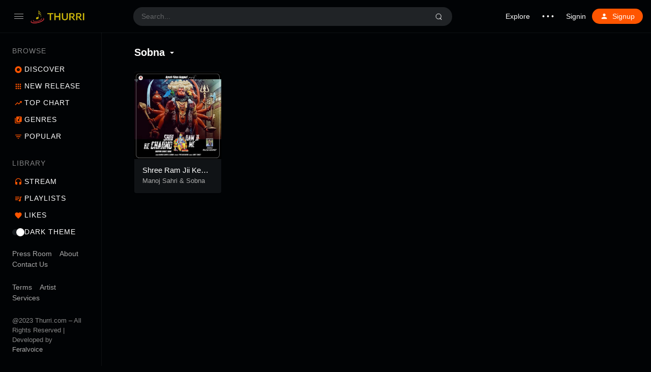

--- FILE ---
content_type: text/html; charset=UTF-8
request_url: https://thurri.com/artist/sobna/
body_size: 22098
content:
<!doctype html>
<html lang="en-US" class="dark">
<head>
	<meta charset="UTF-8" />
	<meta name="viewport" content="width=device-width, initial-scale=1, maximum-scale=1, shrink-to-fit=no" />
	<link rel="profile" href="https://gmpg.org/xfn/11" />
	<title>Sobna</title>
<meta name='robots' content='max-image-preview:large' />
<link rel="alternate" type="application/rss+xml" title=" &raquo; Feed" href="https://thurri.com/feed/" />
<link rel="alternate" type="application/rss+xml" title=" &raquo; Comments Feed" href="https://thurri.com/comments/feed/" />
<link rel="alternate" type="application/rss+xml" title=" &raquo; Sobna Artist Feed" href="https://thurri.com/artist/sobna/feed/" />
<style id='wp-img-auto-sizes-contain-inline-css'>
img:is([sizes=auto i],[sizes^="auto," i]){contain-intrinsic-size:3000px 1500px}
/*# sourceURL=wp-img-auto-sizes-contain-inline-css */
</style>
<style id='wp-emoji-styles-inline-css'>

	img.wp-smiley, img.emoji {
		display: inline !important;
		border: none !important;
		box-shadow: none !important;
		height: 1em !important;
		width: 1em !important;
		margin: 0 0.07em !important;
		vertical-align: -0.1em !important;
		background: none !important;
		padding: 0 !important;
	}
/*# sourceURL=wp-emoji-styles-inline-css */
</style>
<style id='wp-block-library-inline-css'>
:root{--wp-block-synced-color:#7a00df;--wp-block-synced-color--rgb:122,0,223;--wp-bound-block-color:var(--wp-block-synced-color);--wp-editor-canvas-background:#ddd;--wp-admin-theme-color:#007cba;--wp-admin-theme-color--rgb:0,124,186;--wp-admin-theme-color-darker-10:#006ba1;--wp-admin-theme-color-darker-10--rgb:0,107,160.5;--wp-admin-theme-color-darker-20:#005a87;--wp-admin-theme-color-darker-20--rgb:0,90,135;--wp-admin-border-width-focus:2px}@media (min-resolution:192dpi){:root{--wp-admin-border-width-focus:1.5px}}.wp-element-button{cursor:pointer}:root .has-very-light-gray-background-color{background-color:#eee}:root .has-very-dark-gray-background-color{background-color:#313131}:root .has-very-light-gray-color{color:#eee}:root .has-very-dark-gray-color{color:#313131}:root .has-vivid-green-cyan-to-vivid-cyan-blue-gradient-background{background:linear-gradient(135deg,#00d084,#0693e3)}:root .has-purple-crush-gradient-background{background:linear-gradient(135deg,#34e2e4,#4721fb 50%,#ab1dfe)}:root .has-hazy-dawn-gradient-background{background:linear-gradient(135deg,#faaca8,#dad0ec)}:root .has-subdued-olive-gradient-background{background:linear-gradient(135deg,#fafae1,#67a671)}:root .has-atomic-cream-gradient-background{background:linear-gradient(135deg,#fdd79a,#004a59)}:root .has-nightshade-gradient-background{background:linear-gradient(135deg,#330968,#31cdcf)}:root .has-midnight-gradient-background{background:linear-gradient(135deg,#020381,#2874fc)}:root{--wp--preset--font-size--normal:16px;--wp--preset--font-size--huge:42px}.has-regular-font-size{font-size:1em}.has-larger-font-size{font-size:2.625em}.has-normal-font-size{font-size:var(--wp--preset--font-size--normal)}.has-huge-font-size{font-size:var(--wp--preset--font-size--huge)}.has-text-align-center{text-align:center}.has-text-align-left{text-align:left}.has-text-align-right{text-align:right}.has-fit-text{white-space:nowrap!important}#end-resizable-editor-section{display:none}.aligncenter{clear:both}.items-justified-left{justify-content:flex-start}.items-justified-center{justify-content:center}.items-justified-right{justify-content:flex-end}.items-justified-space-between{justify-content:space-between}.screen-reader-text{border:0;clip-path:inset(50%);height:1px;margin:-1px;overflow:hidden;padding:0;position:absolute;width:1px;word-wrap:normal!important}.screen-reader-text:focus{background-color:#ddd;clip-path:none;color:#444;display:block;font-size:1em;height:auto;left:5px;line-height:normal;padding:15px 23px 14px;text-decoration:none;top:5px;width:auto;z-index:100000}html :where(.has-border-color){border-style:solid}html :where([style*=border-top-color]){border-top-style:solid}html :where([style*=border-right-color]){border-right-style:solid}html :where([style*=border-bottom-color]){border-bottom-style:solid}html :where([style*=border-left-color]){border-left-style:solid}html :where([style*=border-width]){border-style:solid}html :where([style*=border-top-width]){border-top-style:solid}html :where([style*=border-right-width]){border-right-style:solid}html :where([style*=border-bottom-width]){border-bottom-style:solid}html :where([style*=border-left-width]){border-left-style:solid}html :where(img[class*=wp-image-]){height:auto;max-width:100%}:where(figure){margin:0 0 1em}html :where(.is-position-sticky){--wp-admin--admin-bar--position-offset:var(--wp-admin--admin-bar--height,0px)}@media screen and (max-width:600px){html :where(.is-position-sticky){--wp-admin--admin-bar--position-offset:0px}}

/*# sourceURL=wp-block-library-inline-css */
</style><style id='wp-block-heading-inline-css'>
h1:where(.wp-block-heading).has-background,h2:where(.wp-block-heading).has-background,h3:where(.wp-block-heading).has-background,h4:where(.wp-block-heading).has-background,h5:where(.wp-block-heading).has-background,h6:where(.wp-block-heading).has-background{padding:1.25em 2.375em}h1.has-text-align-left[style*=writing-mode]:where([style*=vertical-lr]),h1.has-text-align-right[style*=writing-mode]:where([style*=vertical-rl]),h2.has-text-align-left[style*=writing-mode]:where([style*=vertical-lr]),h2.has-text-align-right[style*=writing-mode]:where([style*=vertical-rl]),h3.has-text-align-left[style*=writing-mode]:where([style*=vertical-lr]),h3.has-text-align-right[style*=writing-mode]:where([style*=vertical-rl]),h4.has-text-align-left[style*=writing-mode]:where([style*=vertical-lr]),h4.has-text-align-right[style*=writing-mode]:where([style*=vertical-rl]),h5.has-text-align-left[style*=writing-mode]:where([style*=vertical-lr]),h5.has-text-align-right[style*=writing-mode]:where([style*=vertical-rl]),h6.has-text-align-left[style*=writing-mode]:where([style*=vertical-lr]),h6.has-text-align-right[style*=writing-mode]:where([style*=vertical-rl]){rotate:180deg}
/*# sourceURL=https://thurri.com/wp-includes/blocks/heading/style.min.css */
</style>
<style id='wp-block-list-inline-css'>
ol,ul{box-sizing:border-box}:root :where(.wp-block-list.has-background){padding:1.25em 2.375em}
/*# sourceURL=https://thurri.com/wp-includes/blocks/list/style.min.css */
</style>
<style id='wp-block-columns-inline-css'>
.wp-block-columns{box-sizing:border-box;display:flex;flex-wrap:wrap!important}@media (min-width:782px){.wp-block-columns{flex-wrap:nowrap!important}}.wp-block-columns{align-items:normal!important}.wp-block-columns.are-vertically-aligned-top{align-items:flex-start}.wp-block-columns.are-vertically-aligned-center{align-items:center}.wp-block-columns.are-vertically-aligned-bottom{align-items:flex-end}@media (max-width:781px){.wp-block-columns:not(.is-not-stacked-on-mobile)>.wp-block-column{flex-basis:100%!important}}@media (min-width:782px){.wp-block-columns:not(.is-not-stacked-on-mobile)>.wp-block-column{flex-basis:0;flex-grow:1}.wp-block-columns:not(.is-not-stacked-on-mobile)>.wp-block-column[style*=flex-basis]{flex-grow:0}}.wp-block-columns.is-not-stacked-on-mobile{flex-wrap:nowrap!important}.wp-block-columns.is-not-stacked-on-mobile>.wp-block-column{flex-basis:0;flex-grow:1}.wp-block-columns.is-not-stacked-on-mobile>.wp-block-column[style*=flex-basis]{flex-grow:0}:where(.wp-block-columns){margin-bottom:1.75em}:where(.wp-block-columns.has-background){padding:1.25em 2.375em}.wp-block-column{flex-grow:1;min-width:0;overflow-wrap:break-word;word-break:break-word}.wp-block-column.is-vertically-aligned-top{align-self:flex-start}.wp-block-column.is-vertically-aligned-center{align-self:center}.wp-block-column.is-vertically-aligned-bottom{align-self:flex-end}.wp-block-column.is-vertically-aligned-stretch{align-self:stretch}.wp-block-column.is-vertically-aligned-bottom,.wp-block-column.is-vertically-aligned-center,.wp-block-column.is-vertically-aligned-top{width:100%}
/*# sourceURL=https://thurri.com/wp-includes/blocks/columns/style.min.css */
</style>
<style id='wp-block-group-inline-css'>
.wp-block-group{box-sizing:border-box}:where(.wp-block-group.wp-block-group-is-layout-constrained){position:relative}
/*# sourceURL=https://thurri.com/wp-includes/blocks/group/style.min.css */
</style>
<style id='wp-block-group-theme-inline-css'>
:where(.wp-block-group.has-background){padding:1.25em 2.375em}
/*# sourceURL=https://thurri.com/wp-includes/blocks/group/theme.min.css */
</style>
<style id='wp-block-paragraph-inline-css'>
.is-small-text{font-size:.875em}.is-regular-text{font-size:1em}.is-large-text{font-size:2.25em}.is-larger-text{font-size:3em}.has-drop-cap:not(:focus):first-letter{float:left;font-size:8.4em;font-style:normal;font-weight:100;line-height:.68;margin:.05em .1em 0 0;text-transform:uppercase}body.rtl .has-drop-cap:not(:focus):first-letter{float:none;margin-left:.1em}p.has-drop-cap.has-background{overflow:hidden}:root :where(p.has-background){padding:1.25em 2.375em}:where(p.has-text-color:not(.has-link-color)) a{color:inherit}p.has-text-align-left[style*="writing-mode:vertical-lr"],p.has-text-align-right[style*="writing-mode:vertical-rl"]{rotate:180deg}
/*# sourceURL=https://thurri.com/wp-includes/blocks/paragraph/style.min.css */
</style>
<style id='wp-block-separator-inline-css'>
@charset "UTF-8";.wp-block-separator{border:none;border-top:2px solid}:root :where(.wp-block-separator.is-style-dots){height:auto;line-height:1;text-align:center}:root :where(.wp-block-separator.is-style-dots):before{color:currentColor;content:"···";font-family:serif;font-size:1.5em;letter-spacing:2em;padding-left:2em}.wp-block-separator.is-style-dots{background:none!important;border:none!important}
/*# sourceURL=https://thurri.com/wp-includes/blocks/separator/style.min.css */
</style>
<style id='wp-block-separator-theme-inline-css'>
.wp-block-separator.has-css-opacity{opacity:.4}.wp-block-separator{border:none;border-bottom:2px solid;margin-left:auto;margin-right:auto}.wp-block-separator.has-alpha-channel-opacity{opacity:1}.wp-block-separator:not(.is-style-wide):not(.is-style-dots){width:100px}.wp-block-separator.has-background:not(.is-style-dots){border-bottom:none;height:1px}.wp-block-separator.has-background:not(.is-style-wide):not(.is-style-dots){height:2px}
/*# sourceURL=https://thurri.com/wp-includes/blocks/separator/theme.min.css */
</style>
<style id='wp-block-social-links-inline-css'>
.wp-block-social-links{background:none;box-sizing:border-box;margin-left:0;padding-left:0;padding-right:0;text-indent:0}.wp-block-social-links .wp-social-link a,.wp-block-social-links .wp-social-link a:hover{border-bottom:0;box-shadow:none;text-decoration:none}.wp-block-social-links .wp-social-link svg{height:1em;width:1em}.wp-block-social-links .wp-social-link span:not(.screen-reader-text){font-size:.65em;margin-left:.5em;margin-right:.5em}.wp-block-social-links.has-small-icon-size{font-size:16px}.wp-block-social-links,.wp-block-social-links.has-normal-icon-size{font-size:24px}.wp-block-social-links.has-large-icon-size{font-size:36px}.wp-block-social-links.has-huge-icon-size{font-size:48px}.wp-block-social-links.aligncenter{display:flex;justify-content:center}.wp-block-social-links.alignright{justify-content:flex-end}.wp-block-social-link{border-radius:9999px;display:block}@media not (prefers-reduced-motion){.wp-block-social-link{transition:transform .1s ease}}.wp-block-social-link{height:auto}.wp-block-social-link a{align-items:center;display:flex;line-height:0}.wp-block-social-link:hover{transform:scale(1.1)}.wp-block-social-links .wp-block-social-link.wp-social-link{display:inline-block;margin:0;padding:0}.wp-block-social-links .wp-block-social-link.wp-social-link .wp-block-social-link-anchor,.wp-block-social-links .wp-block-social-link.wp-social-link .wp-block-social-link-anchor svg,.wp-block-social-links .wp-block-social-link.wp-social-link .wp-block-social-link-anchor:active,.wp-block-social-links .wp-block-social-link.wp-social-link .wp-block-social-link-anchor:hover,.wp-block-social-links .wp-block-social-link.wp-social-link .wp-block-social-link-anchor:visited{color:currentColor;fill:currentColor}:where(.wp-block-social-links:not(.is-style-logos-only)) .wp-social-link{background-color:#f0f0f0;color:#444}:where(.wp-block-social-links:not(.is-style-logos-only)) .wp-social-link-amazon{background-color:#f90;color:#fff}:where(.wp-block-social-links:not(.is-style-logos-only)) .wp-social-link-bandcamp{background-color:#1ea0c3;color:#fff}:where(.wp-block-social-links:not(.is-style-logos-only)) .wp-social-link-behance{background-color:#0757fe;color:#fff}:where(.wp-block-social-links:not(.is-style-logos-only)) .wp-social-link-bluesky{background-color:#0a7aff;color:#fff}:where(.wp-block-social-links:not(.is-style-logos-only)) .wp-social-link-codepen{background-color:#1e1f26;color:#fff}:where(.wp-block-social-links:not(.is-style-logos-only)) .wp-social-link-deviantart{background-color:#02e49b;color:#fff}:where(.wp-block-social-links:not(.is-style-logos-only)) .wp-social-link-discord{background-color:#5865f2;color:#fff}:where(.wp-block-social-links:not(.is-style-logos-only)) .wp-social-link-dribbble{background-color:#e94c89;color:#fff}:where(.wp-block-social-links:not(.is-style-logos-only)) .wp-social-link-dropbox{background-color:#4280ff;color:#fff}:where(.wp-block-social-links:not(.is-style-logos-only)) .wp-social-link-etsy{background-color:#f45800;color:#fff}:where(.wp-block-social-links:not(.is-style-logos-only)) .wp-social-link-facebook{background-color:#0866ff;color:#fff}:where(.wp-block-social-links:not(.is-style-logos-only)) .wp-social-link-fivehundredpx{background-color:#000;color:#fff}:where(.wp-block-social-links:not(.is-style-logos-only)) .wp-social-link-flickr{background-color:#0461dd;color:#fff}:where(.wp-block-social-links:not(.is-style-logos-only)) .wp-social-link-foursquare{background-color:#e65678;color:#fff}:where(.wp-block-social-links:not(.is-style-logos-only)) .wp-social-link-github{background-color:#24292d;color:#fff}:where(.wp-block-social-links:not(.is-style-logos-only)) .wp-social-link-goodreads{background-color:#eceadd;color:#382110}:where(.wp-block-social-links:not(.is-style-logos-only)) .wp-social-link-google{background-color:#ea4434;color:#fff}:where(.wp-block-social-links:not(.is-style-logos-only)) .wp-social-link-gravatar{background-color:#1d4fc4;color:#fff}:where(.wp-block-social-links:not(.is-style-logos-only)) .wp-social-link-instagram{background-color:#f00075;color:#fff}:where(.wp-block-social-links:not(.is-style-logos-only)) .wp-social-link-lastfm{background-color:#e21b24;color:#fff}:where(.wp-block-social-links:not(.is-style-logos-only)) .wp-social-link-linkedin{background-color:#0d66c2;color:#fff}:where(.wp-block-social-links:not(.is-style-logos-only)) .wp-social-link-mastodon{background-color:#3288d4;color:#fff}:where(.wp-block-social-links:not(.is-style-logos-only)) .wp-social-link-medium{background-color:#000;color:#fff}:where(.wp-block-social-links:not(.is-style-logos-only)) .wp-social-link-meetup{background-color:#f6405f;color:#fff}:where(.wp-block-social-links:not(.is-style-logos-only)) .wp-social-link-patreon{background-color:#000;color:#fff}:where(.wp-block-social-links:not(.is-style-logos-only)) .wp-social-link-pinterest{background-color:#e60122;color:#fff}:where(.wp-block-social-links:not(.is-style-logos-only)) .wp-social-link-pocket{background-color:#ef4155;color:#fff}:where(.wp-block-social-links:not(.is-style-logos-only)) .wp-social-link-reddit{background-color:#ff4500;color:#fff}:where(.wp-block-social-links:not(.is-style-logos-only)) .wp-social-link-skype{background-color:#0478d7;color:#fff}:where(.wp-block-social-links:not(.is-style-logos-only)) .wp-social-link-snapchat{background-color:#fefc00;color:#fff;stroke:#000}:where(.wp-block-social-links:not(.is-style-logos-only)) .wp-social-link-soundcloud{background-color:#ff5600;color:#fff}:where(.wp-block-social-links:not(.is-style-logos-only)) .wp-social-link-spotify{background-color:#1bd760;color:#fff}:where(.wp-block-social-links:not(.is-style-logos-only)) .wp-social-link-telegram{background-color:#2aabee;color:#fff}:where(.wp-block-social-links:not(.is-style-logos-only)) .wp-social-link-threads{background-color:#000;color:#fff}:where(.wp-block-social-links:not(.is-style-logos-only)) .wp-social-link-tiktok{background-color:#000;color:#fff}:where(.wp-block-social-links:not(.is-style-logos-only)) .wp-social-link-tumblr{background-color:#011835;color:#fff}:where(.wp-block-social-links:not(.is-style-logos-only)) .wp-social-link-twitch{background-color:#6440a4;color:#fff}:where(.wp-block-social-links:not(.is-style-logos-only)) .wp-social-link-twitter{background-color:#1da1f2;color:#fff}:where(.wp-block-social-links:not(.is-style-logos-only)) .wp-social-link-vimeo{background-color:#1eb7ea;color:#fff}:where(.wp-block-social-links:not(.is-style-logos-only)) .wp-social-link-vk{background-color:#4680c2;color:#fff}:where(.wp-block-social-links:not(.is-style-logos-only)) .wp-social-link-wordpress{background-color:#3499cd;color:#fff}:where(.wp-block-social-links:not(.is-style-logos-only)) .wp-social-link-whatsapp{background-color:#25d366;color:#fff}:where(.wp-block-social-links:not(.is-style-logos-only)) .wp-social-link-x{background-color:#000;color:#fff}:where(.wp-block-social-links:not(.is-style-logos-only)) .wp-social-link-yelp{background-color:#d32422;color:#fff}:where(.wp-block-social-links:not(.is-style-logos-only)) .wp-social-link-youtube{background-color:red;color:#fff}:where(.wp-block-social-links.is-style-logos-only) .wp-social-link{background:none}:where(.wp-block-social-links.is-style-logos-only) .wp-social-link svg{height:1.25em;width:1.25em}:where(.wp-block-social-links.is-style-logos-only) .wp-social-link-amazon{color:#f90}:where(.wp-block-social-links.is-style-logos-only) .wp-social-link-bandcamp{color:#1ea0c3}:where(.wp-block-social-links.is-style-logos-only) .wp-social-link-behance{color:#0757fe}:where(.wp-block-social-links.is-style-logos-only) .wp-social-link-bluesky{color:#0a7aff}:where(.wp-block-social-links.is-style-logos-only) .wp-social-link-codepen{color:#1e1f26}:where(.wp-block-social-links.is-style-logos-only) .wp-social-link-deviantart{color:#02e49b}:where(.wp-block-social-links.is-style-logos-only) .wp-social-link-discord{color:#5865f2}:where(.wp-block-social-links.is-style-logos-only) .wp-social-link-dribbble{color:#e94c89}:where(.wp-block-social-links.is-style-logos-only) .wp-social-link-dropbox{color:#4280ff}:where(.wp-block-social-links.is-style-logos-only) .wp-social-link-etsy{color:#f45800}:where(.wp-block-social-links.is-style-logos-only) .wp-social-link-facebook{color:#0866ff}:where(.wp-block-social-links.is-style-logos-only) .wp-social-link-fivehundredpx{color:#000}:where(.wp-block-social-links.is-style-logos-only) .wp-social-link-flickr{color:#0461dd}:where(.wp-block-social-links.is-style-logos-only) .wp-social-link-foursquare{color:#e65678}:where(.wp-block-social-links.is-style-logos-only) .wp-social-link-github{color:#24292d}:where(.wp-block-social-links.is-style-logos-only) .wp-social-link-goodreads{color:#382110}:where(.wp-block-social-links.is-style-logos-only) .wp-social-link-google{color:#ea4434}:where(.wp-block-social-links.is-style-logos-only) .wp-social-link-gravatar{color:#1d4fc4}:where(.wp-block-social-links.is-style-logos-only) .wp-social-link-instagram{color:#f00075}:where(.wp-block-social-links.is-style-logos-only) .wp-social-link-lastfm{color:#e21b24}:where(.wp-block-social-links.is-style-logos-only) .wp-social-link-linkedin{color:#0d66c2}:where(.wp-block-social-links.is-style-logos-only) .wp-social-link-mastodon{color:#3288d4}:where(.wp-block-social-links.is-style-logos-only) .wp-social-link-medium{color:#000}:where(.wp-block-social-links.is-style-logos-only) .wp-social-link-meetup{color:#f6405f}:where(.wp-block-social-links.is-style-logos-only) .wp-social-link-patreon{color:#000}:where(.wp-block-social-links.is-style-logos-only) .wp-social-link-pinterest{color:#e60122}:where(.wp-block-social-links.is-style-logos-only) .wp-social-link-pocket{color:#ef4155}:where(.wp-block-social-links.is-style-logos-only) .wp-social-link-reddit{color:#ff4500}:where(.wp-block-social-links.is-style-logos-only) .wp-social-link-skype{color:#0478d7}:where(.wp-block-social-links.is-style-logos-only) .wp-social-link-snapchat{color:#fff;stroke:#000}:where(.wp-block-social-links.is-style-logos-only) .wp-social-link-soundcloud{color:#ff5600}:where(.wp-block-social-links.is-style-logos-only) .wp-social-link-spotify{color:#1bd760}:where(.wp-block-social-links.is-style-logos-only) .wp-social-link-telegram{color:#2aabee}:where(.wp-block-social-links.is-style-logos-only) .wp-social-link-threads{color:#000}:where(.wp-block-social-links.is-style-logos-only) .wp-social-link-tiktok{color:#000}:where(.wp-block-social-links.is-style-logos-only) .wp-social-link-tumblr{color:#011835}:where(.wp-block-social-links.is-style-logos-only) .wp-social-link-twitch{color:#6440a4}:where(.wp-block-social-links.is-style-logos-only) .wp-social-link-twitter{color:#1da1f2}:where(.wp-block-social-links.is-style-logos-only) .wp-social-link-vimeo{color:#1eb7ea}:where(.wp-block-social-links.is-style-logos-only) .wp-social-link-vk{color:#4680c2}:where(.wp-block-social-links.is-style-logos-only) .wp-social-link-whatsapp{color:#25d366}:where(.wp-block-social-links.is-style-logos-only) .wp-social-link-wordpress{color:#3499cd}:where(.wp-block-social-links.is-style-logos-only) .wp-social-link-x{color:#000}:where(.wp-block-social-links.is-style-logos-only) .wp-social-link-yelp{color:#d32422}:where(.wp-block-social-links.is-style-logos-only) .wp-social-link-youtube{color:red}.wp-block-social-links.is-style-pill-shape .wp-social-link{width:auto}:root :where(.wp-block-social-links .wp-social-link a){padding:.25em}:root :where(.wp-block-social-links.is-style-logos-only .wp-social-link a){padding:0}:root :where(.wp-block-social-links.is-style-pill-shape .wp-social-link a){padding-left:.6666666667em;padding-right:.6666666667em}.wp-block-social-links:not(.has-icon-color):not(.has-icon-background-color) .wp-social-link-snapchat .wp-block-social-link-label{color:#000}
/*# sourceURL=https://thurri.com/wp-includes/blocks/social-links/style.min.css */
</style>
<style id='wp-block-spacer-inline-css'>
.wp-block-spacer{clear:both}
/*# sourceURL=https://thurri.com/wp-includes/blocks/spacer/style.min.css */
</style>
<style id='global-styles-inline-css'>
:root{--wp--preset--aspect-ratio--square: 1;--wp--preset--aspect-ratio--4-3: 4/3;--wp--preset--aspect-ratio--3-4: 3/4;--wp--preset--aspect-ratio--3-2: 3/2;--wp--preset--aspect-ratio--2-3: 2/3;--wp--preset--aspect-ratio--16-9: 16/9;--wp--preset--aspect-ratio--9-16: 9/16;--wp--preset--color--black: #000000;--wp--preset--color--cyan-bluish-gray: #abb8c3;--wp--preset--color--white: #ffffff;--wp--preset--color--pale-pink: #f78da7;--wp--preset--color--vivid-red: #cf2e2e;--wp--preset--color--luminous-vivid-orange: #ff6900;--wp--preset--color--luminous-vivid-amber: #fcb900;--wp--preset--color--light-green-cyan: #7bdcb5;--wp--preset--color--vivid-green-cyan: #00d084;--wp--preset--color--pale-cyan-blue: #8ed1fc;--wp--preset--color--vivid-cyan-blue: #0693e3;--wp--preset--color--vivid-purple: #9b51e0;--wp--preset--gradient--vivid-cyan-blue-to-vivid-purple: linear-gradient(135deg,rgb(6,147,227) 0%,rgb(155,81,224) 100%);--wp--preset--gradient--light-green-cyan-to-vivid-green-cyan: linear-gradient(135deg,rgb(122,220,180) 0%,rgb(0,208,130) 100%);--wp--preset--gradient--luminous-vivid-amber-to-luminous-vivid-orange: linear-gradient(135deg,rgb(252,185,0) 0%,rgb(255,105,0) 100%);--wp--preset--gradient--luminous-vivid-orange-to-vivid-red: linear-gradient(135deg,rgb(255,105,0) 0%,rgb(207,46,46) 100%);--wp--preset--gradient--very-light-gray-to-cyan-bluish-gray: linear-gradient(135deg,rgb(238,238,238) 0%,rgb(169,184,195) 100%);--wp--preset--gradient--cool-to-warm-spectrum: linear-gradient(135deg,rgb(74,234,220) 0%,rgb(151,120,209) 20%,rgb(207,42,186) 40%,rgb(238,44,130) 60%,rgb(251,105,98) 80%,rgb(254,248,76) 100%);--wp--preset--gradient--blush-light-purple: linear-gradient(135deg,rgb(255,206,236) 0%,rgb(152,150,240) 100%);--wp--preset--gradient--blush-bordeaux: linear-gradient(135deg,rgb(254,205,165) 0%,rgb(254,45,45) 50%,rgb(107,0,62) 100%);--wp--preset--gradient--luminous-dusk: linear-gradient(135deg,rgb(255,203,112) 0%,rgb(199,81,192) 50%,rgb(65,88,208) 100%);--wp--preset--gradient--pale-ocean: linear-gradient(135deg,rgb(255,245,203) 0%,rgb(182,227,212) 50%,rgb(51,167,181) 100%);--wp--preset--gradient--electric-grass: linear-gradient(135deg,rgb(202,248,128) 0%,rgb(113,206,126) 100%);--wp--preset--gradient--midnight: linear-gradient(135deg,rgb(2,3,129) 0%,rgb(40,116,252) 100%);--wp--preset--font-size--small: 13px;--wp--preset--font-size--medium: 20px;--wp--preset--font-size--large: 36px;--wp--preset--font-size--x-large: 42px;--wp--preset--spacing--20: 0.44rem;--wp--preset--spacing--30: 0.67rem;--wp--preset--spacing--40: 1rem;--wp--preset--spacing--50: 1.5rem;--wp--preset--spacing--60: 2.25rem;--wp--preset--spacing--70: 3.38rem;--wp--preset--spacing--80: 5.06rem;--wp--preset--shadow--natural: 6px 6px 9px rgba(0, 0, 0, 0.2);--wp--preset--shadow--deep: 12px 12px 50px rgba(0, 0, 0, 0.4);--wp--preset--shadow--sharp: 6px 6px 0px rgba(0, 0, 0, 0.2);--wp--preset--shadow--outlined: 6px 6px 0px -3px rgb(255, 255, 255), 6px 6px rgb(0, 0, 0);--wp--preset--shadow--crisp: 6px 6px 0px rgb(0, 0, 0);}:where(.is-layout-flex){gap: 0.5em;}:where(.is-layout-grid){gap: 0.5em;}body .is-layout-flex{display: flex;}.is-layout-flex{flex-wrap: wrap;align-items: center;}.is-layout-flex > :is(*, div){margin: 0;}body .is-layout-grid{display: grid;}.is-layout-grid > :is(*, div){margin: 0;}:where(.wp-block-columns.is-layout-flex){gap: 2em;}:where(.wp-block-columns.is-layout-grid){gap: 2em;}:where(.wp-block-post-template.is-layout-flex){gap: 1.25em;}:where(.wp-block-post-template.is-layout-grid){gap: 1.25em;}.has-black-color{color: var(--wp--preset--color--black) !important;}.has-cyan-bluish-gray-color{color: var(--wp--preset--color--cyan-bluish-gray) !important;}.has-white-color{color: var(--wp--preset--color--white) !important;}.has-pale-pink-color{color: var(--wp--preset--color--pale-pink) !important;}.has-vivid-red-color{color: var(--wp--preset--color--vivid-red) !important;}.has-luminous-vivid-orange-color{color: var(--wp--preset--color--luminous-vivid-orange) !important;}.has-luminous-vivid-amber-color{color: var(--wp--preset--color--luminous-vivid-amber) !important;}.has-light-green-cyan-color{color: var(--wp--preset--color--light-green-cyan) !important;}.has-vivid-green-cyan-color{color: var(--wp--preset--color--vivid-green-cyan) !important;}.has-pale-cyan-blue-color{color: var(--wp--preset--color--pale-cyan-blue) !important;}.has-vivid-cyan-blue-color{color: var(--wp--preset--color--vivid-cyan-blue) !important;}.has-vivid-purple-color{color: var(--wp--preset--color--vivid-purple) !important;}.has-black-background-color{background-color: var(--wp--preset--color--black) !important;}.has-cyan-bluish-gray-background-color{background-color: var(--wp--preset--color--cyan-bluish-gray) !important;}.has-white-background-color{background-color: var(--wp--preset--color--white) !important;}.has-pale-pink-background-color{background-color: var(--wp--preset--color--pale-pink) !important;}.has-vivid-red-background-color{background-color: var(--wp--preset--color--vivid-red) !important;}.has-luminous-vivid-orange-background-color{background-color: var(--wp--preset--color--luminous-vivid-orange) !important;}.has-luminous-vivid-amber-background-color{background-color: var(--wp--preset--color--luminous-vivid-amber) !important;}.has-light-green-cyan-background-color{background-color: var(--wp--preset--color--light-green-cyan) !important;}.has-vivid-green-cyan-background-color{background-color: var(--wp--preset--color--vivid-green-cyan) !important;}.has-pale-cyan-blue-background-color{background-color: var(--wp--preset--color--pale-cyan-blue) !important;}.has-vivid-cyan-blue-background-color{background-color: var(--wp--preset--color--vivid-cyan-blue) !important;}.has-vivid-purple-background-color{background-color: var(--wp--preset--color--vivid-purple) !important;}.has-black-border-color{border-color: var(--wp--preset--color--black) !important;}.has-cyan-bluish-gray-border-color{border-color: var(--wp--preset--color--cyan-bluish-gray) !important;}.has-white-border-color{border-color: var(--wp--preset--color--white) !important;}.has-pale-pink-border-color{border-color: var(--wp--preset--color--pale-pink) !important;}.has-vivid-red-border-color{border-color: var(--wp--preset--color--vivid-red) !important;}.has-luminous-vivid-orange-border-color{border-color: var(--wp--preset--color--luminous-vivid-orange) !important;}.has-luminous-vivid-amber-border-color{border-color: var(--wp--preset--color--luminous-vivid-amber) !important;}.has-light-green-cyan-border-color{border-color: var(--wp--preset--color--light-green-cyan) !important;}.has-vivid-green-cyan-border-color{border-color: var(--wp--preset--color--vivid-green-cyan) !important;}.has-pale-cyan-blue-border-color{border-color: var(--wp--preset--color--pale-cyan-blue) !important;}.has-vivid-cyan-blue-border-color{border-color: var(--wp--preset--color--vivid-cyan-blue) !important;}.has-vivid-purple-border-color{border-color: var(--wp--preset--color--vivid-purple) !important;}.has-vivid-cyan-blue-to-vivid-purple-gradient-background{background: var(--wp--preset--gradient--vivid-cyan-blue-to-vivid-purple) !important;}.has-light-green-cyan-to-vivid-green-cyan-gradient-background{background: var(--wp--preset--gradient--light-green-cyan-to-vivid-green-cyan) !important;}.has-luminous-vivid-amber-to-luminous-vivid-orange-gradient-background{background: var(--wp--preset--gradient--luminous-vivid-amber-to-luminous-vivid-orange) !important;}.has-luminous-vivid-orange-to-vivid-red-gradient-background{background: var(--wp--preset--gradient--luminous-vivid-orange-to-vivid-red) !important;}.has-very-light-gray-to-cyan-bluish-gray-gradient-background{background: var(--wp--preset--gradient--very-light-gray-to-cyan-bluish-gray) !important;}.has-cool-to-warm-spectrum-gradient-background{background: var(--wp--preset--gradient--cool-to-warm-spectrum) !important;}.has-blush-light-purple-gradient-background{background: var(--wp--preset--gradient--blush-light-purple) !important;}.has-blush-bordeaux-gradient-background{background: var(--wp--preset--gradient--blush-bordeaux) !important;}.has-luminous-dusk-gradient-background{background: var(--wp--preset--gradient--luminous-dusk) !important;}.has-pale-ocean-gradient-background{background: var(--wp--preset--gradient--pale-ocean) !important;}.has-electric-grass-gradient-background{background: var(--wp--preset--gradient--electric-grass) !important;}.has-midnight-gradient-background{background: var(--wp--preset--gradient--midnight) !important;}.has-small-font-size{font-size: var(--wp--preset--font-size--small) !important;}.has-medium-font-size{font-size: var(--wp--preset--font-size--medium) !important;}.has-large-font-size{font-size: var(--wp--preset--font-size--large) !important;}.has-x-large-font-size{font-size: var(--wp--preset--font-size--x-large) !important;}
:where(.wp-block-columns.is-layout-flex){gap: 2em;}:where(.wp-block-columns.is-layout-grid){gap: 2em;}
/*# sourceURL=global-styles-inline-css */
</style>

<style id='classic-theme-styles-inline-css'>
/*! This file is auto-generated */
.wp-block-button__link{color:#fff;background-color:#32373c;border-radius:9999px;box-shadow:none;text-decoration:none;padding:calc(.667em + 2px) calc(1.333em + 2px);font-size:1.125em}.wp-block-file__button{background:#32373c;color:#fff;text-decoration:none}
/*# sourceURL=/wp-includes/css/classic-themes.min.css */
</style>
<link rel='stylesheet' id='loop-block-style-css' href='https://thurri.com/wp-content/plugins/loop-block/build/style.min.css?ver=12.3' media='all' />
<link rel='stylesheet' id='play-block-style-css' href='https://thurri.com/wp-content/plugins/play-block/build/style.min.css?ver=12.3' media='all' />
<link rel='stylesheet' id='parent-style-css' href='https://thurri.com/wp-content/themes/waveme/style.css?ver=6.9' media='all' />
<link rel='stylesheet' id='ffl-style-css' href='https://thurri.com/wp-content/themes/waveme-child/style.css?ver=6.9' media='all' />
<link rel='stylesheet' id='ffl-custom-style-css' href='https://thurri.com/wp-content/themes/waveme/theme/theme.css?ver=6.9' media='all' />
<script src="https://thurri.com/wp-includes/js/jquery/jquery.min.js?ver=3.7.1" id="jquery-core-js"></script>
<script src="https://thurri.com/wp-includes/js/jquery/jquery-migrate.min.js?ver=3.4.1" id="jquery-migrate-js"></script>
<script id="zxcvbn-async-js-extra">
var _zxcvbnSettings = {"src":"https://thurri.com/wp-includes/js/zxcvbn.min.js"};
//# sourceURL=zxcvbn-async-js-extra
</script>
<script src="https://thurri.com/wp-includes/js/zxcvbn-async.min.js?ver=1.0" id="zxcvbn-async-js"></script>
<link rel="https://api.w.org/" href="https://thurri.com/wp-json/" /><link rel="alternate" title="JSON" type="application/json" href="https://thurri.com/wp-json/wp/v2/artist/137" /><link rel="EditURI" type="application/rsd+xml" title="RSD" href="https://thurri.com/xmlrpc.php?rsd" />
<meta name="generator" content="WordPress 6.9" />
<!-- Google tag (gtag.js) -->
<script async src="https://www.googletagmanager.com/gtag/js?id=G-RFSH9SC7RZ"></script>
<script>
  window.dataLayer = window.dataLayer || [];
  function gtag(){dataLayer.push(arguments);}
  gtag('js', new Date());

  gtag('config', 'G-RFSH9SC7RZ');
</script><link rel="icon" href="https://thurri.com/wp-content/uploads/2023/09/cropped-Logo-wde-32x32.webp" sizes="32x32" />
<link rel="icon" href="https://thurri.com/wp-content/uploads/2023/09/cropped-Logo-wde-192x192.webp" sizes="192x192" />
<link rel="apple-touch-icon" href="https://thurri.com/wp-content/uploads/2023/09/cropped-Logo-wde-180x180.webp" />
<meta name="msapplication-TileImage" content="https://thurri.com/wp-content/uploads/2023/09/cropped-Logo-wde-270x270.webp" />
		<style id="wp-custom-css">
			.site-sidebar .nav a {
    text-transform: uppercase;
    letter-spacing: 1px;
    font-size: 14px;
}		</style>
		</head>

<body class="archive tax-artist term-sobna term-137 wp-custom-logo wp-embed-responsive wp-theme-waveme wp-child-theme-waveme-child primary-menu-has-icon">
		<input type="checkbox" id="menu-state" >
	<input type="checkbox" id="search-state">
	<header id="header" class="site-header">
		<!-- <div class="site-headbar">
	<p>Mock header, user can add custom html here</p>
</div> -->
<div class="header-container">
	<div class="site-navbar">
		<div class="site-brand">
		<label for="menu-state" class="menu-toggle"><i class="icon-nav"></i></label>
				<div class="site-logo"><a href="https://thurri.com/" class="custom-logo-link" rel="home"><img width="400" height="115" src="https://thurri.com/wp-content/uploads/2023/09/Logo-wde.webp" class="custom-logo" alt="" decoding="async" srcset="https://thurri.com/wp-content/uploads/2023/09/Logo-wde.webp 400w, https://thurri.com/wp-content/uploads/2023/09/Logo-wde-300x86.webp 300w" sizes="(max-width: 400px) 100vw, 400px" /></a></div>
			</div>
		<div class="flex"></div>
		<form class="search-form" method="get" action="https://thurri.com">
			<input type="search" placeholder="Search..." value="" name="s" data-toggle="dropdown" autocomplete="off" autocorrect="off" autocapitalize="off" spellcheck="false">
			<label for="search-state" id="icon-search">
				<i class="icon-search"><i></i></i>
			</label>
			<div class="dropdown-menu"></div>
		</form>
		<div class="flex"></div>
					<nav id="secondary-menu" class="secondary-menu">
				<label id="icon-nav"> ⋯ </label>
				<div class="menu-secondary-container"><ul id="menu-secondary" class="nav"><li id="menu-item-1599" class="no-toggle menu-mega menu-mega-3 menu-item menu-item-type-custom menu-item-object-custom menu-item-has-children menu-item-1599"><a href="#">Explore</a>
<ul class="sub-menu">
	<li id="menu-item-1600" class="menu-item menu-item-type-custom menu-item-object-custom menu-item-has-children menu-item-1600"><a href="#">Loop</a>
	<ul class="sub-menu">
		<li id="menu-item-1630" class="menu-item menu-item-type-post_type menu-item-object-page menu-item-1630"><a href="https://thurri.com/grid-list-style/">Grid &#038; List style</a></li>
		<li id="menu-item-1631" class="menu-item menu-item-type-post_type menu-item-object-page menu-item-1631"><a href="https://thurri.com/thumbnail/">Thumbnail</a></li>
		<li id="menu-item-1629" class="menu-item menu-item-type-post_type menu-item-object-page menu-item-1629"><a href="https://thurri.com/columns/">Columns</a></li>
		<li id="menu-item-1632" class="menu-item menu-item-type-post_type menu-item-object-page menu-item-1632"><a href="https://thurri.com/slider/">Slider</a></li>
		<li id="menu-item-1635" class="menu-item menu-item-type-post_type menu-item-object-page menu-item-1635"><a href="https://thurri.com/pagination/">Pagination</a></li>
		<li id="menu-item-1634" class="menu-item menu-item-type-post_type menu-item-object-page menu-item-1634"><a href="https://thurri.com/load-more/">Load more</a></li>
		<li id="menu-item-1633" class="menu-item menu-item-type-post_type menu-item-object-page menu-item-1633"><a href="https://thurri.com/infinite/">Infinite</a></li>
	</ul>
</li>
	<li id="menu-item-1601" class="menu-item menu-item-type-custom menu-item-object-custom menu-item-1601"><a href="#">Play</a></li>
	<li id="menu-item-1602" class="menu-item menu-item-type-custom menu-item-object-custom menu-item-has-children menu-item-1602"><a href="#">Pages</a>
	<ul class="sub-menu">
		<li id="menu-item-1638" class="menu-item menu-item-type-post_type menu-item-object-page menu-item-1638"><a href="https://thurri.com/page-with-hidden-nav/">Page without nav</a></li>
		<li id="menu-item-1637" class="menu-item menu-item-type-post_type menu-item-object-page menu-item-1637"><a href="https://thurri.com/page-with-sidebar/">Page with sidebar</a></li>
		<li id="menu-item-1636" class="menu-item menu-item-type-post_type menu-item-object-page menu-item-1636"><a href="https://thurri.com/page-with-diff-footer/">Page with diff footer</a></li>
		<li id="menu-item-1641" class="menu-item menu-item-type-post_type menu-item-object-page menu-item-1641"><a href="https://thurri.com/landing/">Landing</a></li>
		<li id="menu-item-1642" class="menu-item menu-item-type-post_type menu-item-object-page menu-item-1642"><a href="https://thurri.com/about/">About</a></li>
		<li id="menu-item-1609" class="menu-item menu-item-type-taxonomy menu-item-object-category menu-item-1609"><a href="https://thurri.com/category/press/">Blog</a></li>
		<li id="menu-item-1643" class="menu-item menu-item-type-post_type menu-item-object-page menu-item-1643"><a href="https://thurri.com/contact/">Contact</a></li>
	</ul>
</li>
</ul>
</li>
<li id="menu-item-1598" class="no-toggle menu-item menu-item-type-custom menu-item-object-custom menu-item-has-children menu-item-1598"><a href="#">• • •</a>
<ul class="sub-menu">
	<li id="menu-item-1603" class="menu-item menu-item-type-custom menu-item-object-custom menu-item-1603"><a href="https://themeforest.net/user/flatfull/portfolio">Purchase</a></li>
	<li id="menu-item-1610" class="menu-item menu-item-type-custom menu-item-object-custom menu-item-1610"><a href="http://music.flatfull.com/docs/">Document</a></li>
	<li id="menu-item-1607" class="menu-item menu-item-type-custom menu-item-object-custom menu-item-1607"><a href="https://themeforest.net/user/flatfull/portfolio">Feedback</a></li>
</ul>
</li>
</ul></div>			</nav>
		
					<nav class="menu-before-login">
				<div class="menu-before-login-container"><ul id="menu-before-login" class="nav"><li id="menu-item-1615" class="menu-item menu-item-type-post_type menu-item-object-page menu-item-1615"><a href="https://thurri.com/login/">Signin</a></li>
<li id="menu-item-1616" class="icon-user btn-link menu-item menu-item-type-post_type menu-item-object-page menu-has-icon menu-item-1616"><a href="https://thurri.com/login/?action=register"><svg xmlns="http://www.w3.org/2000/svg" width="16" height="16" stroke-width="2" stroke-linecap="round" stroke-linejoin="round" aria-hidden="true" role="img" focusable="false" class="svg-icon" viewBox="0 0 24 24" fill="currentColor"><path d="M0 0h24v24H0z" fill="none"/><path d="M12 12c2.21 0 4-1.79 4-4s-1.79-4-4-4-4 1.79-4 4 1.79 4 4 4zm0 2c-2.67 0-8 1.34-8 4v2h16v-2c0-2.66-5.33-4-8-4z"/></svg><span>Signup</span></a></li>
</ul></div>			</nav>
					</div>
</div>
	</header>
	
	<aside id="aside" class="site-sidebar">
		<div class="site-brand">
		<label for="menu-state" class="menu-toggle"><i class="icon-nav"></i></label>
				<div class="site-logo"><a href="https://thurri.com/" class="custom-logo-link" rel="home"><img width="400" height="115" src="https://thurri.com/wp-content/uploads/2023/09/Logo-wde.webp" class="custom-logo" alt="" decoding="async" srcset="https://thurri.com/wp-content/uploads/2023/09/Logo-wde.webp 400w, https://thurri.com/wp-content/uploads/2023/09/Logo-wde-300x86.webp 300w" sizes="(max-width: 400px) 100vw, 400px" /></a></div>
			</div>
				<nav id="primary-menu" class="primary-menu">
			<div class="menu-browse-container"><ul id="menu-browse" class="nav"><li id="menu-item-1608" class="menu-header menu-item menu-item-type-custom menu-item-object-custom menu-item-1608"><a href="#">Browse</a></li>
<li id="menu-item-1613" class="icon-disc menu-item menu-item-type-post_type menu-item-object-page menu-item-home menu-has-icon menu-item-1613"><a href="https://thurri.com/"><svg xmlns="http://www.w3.org/2000/svg" width="16" height="16" stroke-width="2" stroke-linecap="round" stroke-linejoin="round" aria-hidden="true" role="img" focusable="false" class="svg-icon" viewBox="0 0 24 24" fill="currentColor"><path d="M12 2C6.48 2 2 6.48 2 12s4.48 10 10 10 10-4.48 10-10S17.52 2 12 2zm0 14.5c-2.49 0-4.5-2.01-4.5-4.5S9.51 7.5 12 7.5s4.5 2.01 4.5 4.5-2.01 4.5-4.5 4.5zm0-5.5c-.55 0-1 .45-1 1s.45 1 1 1 1-.45 1-1-.45-1-1-1z"/></svg><span>Discover</span></a></li>
<li id="menu-item-1611" class="icon-grid menu-item menu-item-type-post_type menu-item-object-page menu-has-icon menu-item-1611"><a href="https://thurri.com/browse/new-release/"><svg xmlns="http://www.w3.org/2000/svg" width="16" height="16" stroke-width="2" stroke-linecap="round" stroke-linejoin="round" aria-hidden="true" role="img" focusable="false" class="svg-icon" viewBox="0 0 24 24" fill="currentColor"><path d="M4 8h4V4H4v4zm6 12h4v-4h-4v4zm-6 0h4v-4H4v4zm0-6h4v-4H4v4zm6 0h4v-4h-4v4zm6-10v4h4V4h-4zm-6 4h4V4h-4v4zm6 6h4v-4h-4v4zm0 6h4v-4h-4v4z"/></svg><span>New Release</span></a></li>
<li id="menu-item-1612" class="icon-trending-up menu-item menu-item-type-post_type menu-item-object-page menu-has-icon menu-item-1612"><a href="https://thurri.com/charts/"><svg xmlns="http://www.w3.org/2000/svg" width="16" height="16" stroke-width="2" stroke-linecap="round" stroke-linejoin="round" aria-hidden="true" role="img" focusable="false" class="svg-icon" viewBox="0 0 24 24" fill="currentColor"><path d="M16 6l2.29 2.29-4.88 4.88-4-4L2 16.59 3.41 18l6-6 4 4 6.3-6.29L22 12V6z"/></svg><span>Top Chart</span></a></li>
<li id="menu-item-1614" class="icon-music menu-item menu-item-type-post_type menu-item-object-page menu-has-icon menu-item-1614"><a href="https://thurri.com/browse/"><svg xmlns="http://www.w3.org/2000/svg" width="16" height="16" stroke-width="2" stroke-linecap="round" stroke-linejoin="round" aria-hidden="true" role="img" focusable="false" class="svg-icon" viewBox="0 0 24 24" fill="currentColor"><path d="M20 2H8c-1.1 0-2 .9-2 2v12c0 1.1.9 2 2 2h12c1.1 0 2-.9 2-2V4c0-1.1-.9-2-2-2zm-2 5h-3v5.5a2.5 2.5 0 0 1-5 0 2.5 2.5 0 0 1 2.5-2.5c.57 0 1.08.19 1.5.51V5h4v2zM4 6H2v14c0 1.1.9 2 2 2h14v-2H4V6z"/></svg><span>Genres</span></a></li>
<li id="menu-item-1619" class="icon-filter-list hide-menu-folded menu-item menu-item-type-post_type menu-item-object-page menu-has-icon menu-item-1619"><a href="https://thurri.com/browse/popular/"><svg xmlns="http://www.w3.org/2000/svg" width="16" height="16" stroke-width="2" stroke-linecap="round" stroke-linejoin="round" aria-hidden="true" role="img" focusable="false" class="svg-icon" viewBox="0 0 24 24" fill="currentColor"><path d="M10 18h4v-2h-4v2zM3 6v2h18V6H3zm3 7h12v-2H6v2z"/></svg><span>Popular</span></a></li>
<li id="menu-item-1595" class="menu-header menu-item menu-item-type-custom menu-item-object-custom menu-item-1595"><a href="#">Library</a></li>
<li id="menu-item-1587" class="icon-headphones menu-item menu-item-type-custom menu-item-object-custom menu-has-icon menu-item-1587"><a href="https://thurri.com/station/shree-ram-jii-ke-charano/"><svg xmlns="http://www.w3.org/2000/svg" width="16" height="16" stroke-width="2" stroke-linecap="round" stroke-linejoin="round" aria-hidden="true" role="img" focusable="false" class="svg-icon" viewBox="0 0 24 24" fill="currentColor"><path d="M12 1a9 9 0 0 0-9 9v7c0 1.66 1.34 3 3 3h3v-8H5v-2c0-3.87 3.13-7 7-7s7 3.13 7 7v2h-4v8h3c1.66 0 3-1.34 3-3v-7a9 9 0 0 0-9-9z"/></svg><span>Stream</span></a></li>
<li id="menu-item-1593" class="icon-playlist-audio menu-item menu-item-type-custom menu-item-object-custom menu-has-icon menu-item-1593"><a href="https://thurri.com/station/shree-ram-jii-ke-charano/"><svg xmlns="http://www.w3.org/2000/svg" width="16" height="16" stroke-width="2" stroke-linecap="round" stroke-linejoin="round" aria-hidden="true" role="img" focusable="false" class="svg-icon" viewBox="0 0 24 24" fill="currentColor"><path d="M15 6H3v2h12V6zm0 4H3v2h12v-2zM3 16h8v-2H3v2zM17 6v8.18c-.31-.11-.65-.18-1-.18-1.66 0-3 1.34-3 3s1.34 3 3 3 3-1.34 3-3V8h3V6h-5z"/></svg><span>Playlists</span></a></li>
<li id="menu-item-1594" class="icon-favorite menu-item menu-item-type-custom menu-item-object-custom menu-has-icon menu-item-1594"><a href="https://thurri.com/station/shree-ram-jii-ke-charano/"><svg xmlns="http://www.w3.org/2000/svg" width="16" height="16" stroke-width="2" stroke-linecap="round" stroke-linejoin="round" aria-hidden="true" role="img" focusable="false" class="svg-icon" viewBox="0 0 24 24" fill="currentColor"><path d="M12 21.35l-1.45-1.32C5.4 15.36 2 12.28 2 8.5 2 5.42 4.42 3 7.5 3c1.74 0 3.41.81 4.5 2.09C13.09 3.81 14.76 3 16.5 3 19.58 3 22 5.42 22 8.5c0 3.78-3.4 6.86-8.55 11.54L12 21.35z"/></svg><span>Likes</span></a></li>
<li id="menu-item-1597" class="menu-item menu-item-type-custom menu-item-object-custom menu-has-icon menu-item-1597"><a href="#theme"><div class="theme-switch"><i></i><span>Dark theme</span></div></a></li>
</ul></div>		</nav>
		<span class="flex"></span>
		
<footer id="side-footer" class="site-sidebar-footer">
<p><a href="#">Press Room</a> <a href="https://distrobridge.com/about-dmr/" data-type="link" data-id="https://distrobridge.com/about-dmr/">About</a> <a href="https://distrobridge.com/contact-us/" data-type="link" data-id="https://distrobridge.com/contact-us/">Contact Us</a></p>



<p><a href="https://distrobridge.com/terms-and-policies/" data-type="link" data-id="https://distrobridge.com/terms-and-policies/">Terms</a> <a href="https://distrobridge.com/artist-services/">Artist Services</a></p>



<p class="has-text-color has-small-font-size" style="color:#888888">@2023 Thurri.com &#8211; All Rights Reserved | Developed by <a href="https://feralvoice.com" data-type="link" data-id="https://feralvoice.com">Feralvoice</a></p>



<div style="height:40px" aria-hidden="true" class="wp-block-spacer"></div>



<p></p>
</footer>
	</aside>
	<div class="backdrop"><i></i><i></i><i></i></div>
	<div id="content" class="site-content">

  <div id="primary" class="content-area">
    <main id="main" class="site-main">
            <header class="archive-header archive-header-with-filter">
          <h1 class="archive-title">Sobna</h1> <span class="dropdown-toggle" data-toggle="dropdown"></span> <div class="dropdown-menu dropdown-term-filter"><ul>	<li class="cat-item cat-item-328"><a href="https://thurri.com/artist/abhijeet-minj/">Abhijeet Minj</a>
</li>
	<li class="cat-item cat-item-188"><a href="https://thurri.com/artist/abhimanyu-diwana/">Abhimanyu Diwana</a>
</li>
	<li class="cat-item cat-item-152"><a href="https://thurri.com/artist/afroj/">Afroj</a>
</li>
	<li class="cat-item cat-item-155"><a href="https://thurri.com/artist/ajay-arya/">Ajay Arya</a>
</li>
	<li class="cat-item cat-item-300"><a href="https://thurri.com/artist/ajay-deewana/">Ajay Deewana</a>
</li>
	<li class="cat-item cat-item-253"><a href="https://thurri.com/artist/ajay-kcp/">Ajay Kcp</a>
</li>
	<li class="cat-item cat-item-131"><a href="https://thurri.com/artist/akash-lohra/">Akash Lohra</a>
</li>
	<li class="cat-item cat-item-258"><a href="https://thurri.com/artist/akash-raj/">Akash Raj</a>
</li>
	<li class="cat-item cat-item-276"><a href="https://thurri.com/artist/akashraj/">Akashraj</a>
</li>
	<li class="cat-item cat-item-311"><a href="https://thurri.com/artist/akhra-music/">Akhra Music</a>
</li>
	<li class="cat-item cat-item-261"><a href="https://thurri.com/artist/akm/">AKM</a>
</li>
	<li class="cat-item cat-item-330"><a href="https://thurri.com/artist/alok-ravi/">Alok Ravi</a>
</li>
	<li class="cat-item cat-item-224"><a href="https://thurri.com/artist/aman-dhan/">Aman Dhan</a>
</li>
	<li class="cat-item cat-item-107"><a href="https://thurri.com/artist/aman-kumar/">Aman Kumar</a>
</li>
	<li class="cat-item cat-item-333"><a href="https://thurri.com/artist/amardeep-kujur/">Amardeep Kujur</a>
</li>
	<li class="cat-item cat-item-335"><a href="https://thurri.com/artist/amit-aryan/">Amit Aryan</a>
</li>
	<li class="cat-item cat-item-295"><a href="https://thurri.com/artist/angraj-raj/">Angraj Raj</a>
</li>
	<li class="cat-item cat-item-228"><a href="https://thurri.com/artist/anita-bara/">Anita Bara</a>
</li>
	<li class="cat-item cat-item-200"><a href="https://thurri.com/artist/anjali-singh-laali/">Anjali Singh Laali</a>
</li>
	<li class="cat-item cat-item-262"><a href="https://thurri.com/artist/ankit-raj-tirkey/">Ankit Raj Tirkey</a>
</li>
	<li class="cat-item cat-item-179"><a href="https://thurri.com/artist/anupriya/">Anupriya</a>
</li>
	<li class="cat-item cat-item-337"><a href="https://thurri.com/artist/anurag-xess/">Anurag Xess</a>
</li>
	<li class="cat-item cat-item-111"><a href="https://thurri.com/artist/aradhya-pandit/">Aradhya Pandit</a>
</li>
	<li class="cat-item cat-item-281"><a href="https://thurri.com/artist/arbind-jiger/">Arbind Jiger</a>
</li>
	<li class="cat-item cat-item-255"><a href="https://thurri.com/artist/arun-kachhap/">Arun Kachhap</a>
</li>
	<li class="cat-item cat-item-205"><a href="https://thurri.com/artist/arvind-arya/">Arvind Arya</a>
</li>
	<li class="cat-item cat-item-117"><a href="https://thurri.com/artist/arvind-jigar/">Arvind Jigar</a>
</li>
	<li class="cat-item cat-item-249"><a href="https://thurri.com/artist/aryan/">Aryan</a>
</li>
	<li class="cat-item cat-item-236"><a href="https://thurri.com/artist/ashfaq-ali/">Ashfaq Ali</a>
</li>
	<li class="cat-item cat-item-271"><a href="https://thurri.com/artist/ashish-bharti/">Ashish Bharti</a>
</li>
	<li class="cat-item cat-item-336"><a href="https://thurri.com/artist/atul-justil-kujur/">Atul Justil Kujur</a>
</li>
	<li class="cat-item cat-item-172"><a href="https://thurri.com/artist/bablu-vinayak/">Bablu Vinayak</a>
</li>
	<li class="cat-item cat-item-291"><a href="https://thurri.com/artist/baby/">Baby</a>
</li>
	<li class="cat-item cat-item-324"><a href="https://thurri.com/artist/baby-saini-silky/">Baby Saini Silky</a>
</li>
	<li class="cat-item cat-item-220"><a href="https://thurri.com/artist/bajrang-nayak/">Bajrang Nayak</a>
</li>
	<li class="cat-item cat-item-325"><a href="https://thurri.com/artist/baleshwar-mishra/">Baleshwar Mishra</a>
</li>
	<li class="cat-item cat-item-238"><a href="https://thurri.com/artist/birbal-nayak/">Birbal Nayak</a>
</li>
	<li class="cat-item cat-item-207"><a href="https://thurri.com/artist/chandan-singh/">Chandan Singh</a>
</li>
	<li class="cat-item cat-item-147"><a href="https://thurri.com/artist/charmu-mahli/">Charmu Mahli</a>
</li>
	<li class="cat-item cat-item-180"><a href="https://thurri.com/artist/chunmun-kumar/">Chunmun Kumar</a>
</li>
	<li class="cat-item cat-item-319"><a href="https://thurri.com/artist/dharmananada-mahto/">Dharmananada Mahto</a>
</li>
	<li class="cat-item cat-item-176"><a href="https://thurri.com/artist/dhiraj-rohtasi/">Dhiraj Rohtasi</a>
</li>
	<li class="cat-item cat-item-234"><a href="https://thurri.com/artist/dhruva-kumar/">Dhruva Kumar</a>
</li>
	<li class="cat-item cat-item-290"><a href="https://thurri.com/artist/dhurva-kumar/">Dhurva Kumar</a>
</li>
	<li class="cat-item cat-item-326"><a href="https://thurri.com/artist/dilip/">Dilip</a>
</li>
	<li class="cat-item cat-item-149"><a href="https://thurri.com/artist/dilu-dilwala/">Dilu Dilwala</a>
</li>
	<li class="cat-item cat-item-270"><a href="https://thurri.com/artist/dindayal/">Dindayal</a>
</li>
	<li class="cat-item cat-item-263"><a href="https://thurri.com/artist/disha-oraon/">Disha Oraon</a>
</li>
	<li class="cat-item cat-item-251"><a href="https://thurri.com/artist/dj-pawan-ranchi/">DJ Pawan Ranchi</a>
</li>
	<li class="cat-item cat-item-302"><a href="https://thurri.com/artist/egnesh-kumar/">Egnesh Kumar</a>
</li>
	<li class="cat-item cat-item-284"><a href="https://thurri.com/artist/gabbu-bhai-ready/">Gabbu Bhai Ready</a>
</li>
	<li class="cat-item cat-item-339"><a href="https://thurri.com/artist/garima-ekka/">Garima Ekka</a>
</li>
	<li class="cat-item cat-item-285"><a href="https://thurri.com/artist/gunja/">Gunja</a>
</li>
	<li class="cat-item cat-item-127"><a href="https://thurri.com/artist/harendar-daa/">Harendar Daa</a>
</li>
	<li class="cat-item cat-item-233"><a href="https://thurri.com/artist/ignesh/">Ignesh</a>
</li>
	<li class="cat-item cat-item-133"><a href="https://thurri.com/artist/ignesh-kumar/">Ignesh Kumar</a>
</li>
	<li class="cat-item cat-item-156"><a href="https://thurri.com/artist/jitendra-barghutuwa/">Jitendra Barghutuwa</a>
</li>
	<li class="cat-item cat-item-240"><a href="https://thurri.com/artist/jitendra-barghutwa/">Jitendra Barghutwa</a>
</li>
	<li class="cat-item cat-item-216"><a href="https://thurri.com/artist/jitu-nayak/">Jitu Nayak</a>
</li>
	<li class="cat-item cat-item-132"><a href="https://thurri.com/artist/jyoti-sahu/">Jyoti Sahu</a>
</li>
	<li class="cat-item cat-item-338"><a href="https://thurri.com/artist/jyotish-bhagat/">Jyotish Bhagat</a>
</li>
	<li class="cat-item cat-item-305"><a href="https://thurri.com/artist/kachhap/">Kachhap</a>
</li>
	<li class="cat-item cat-item-110"><a href="https://thurri.com/artist/kappu-nayak/">Kappu Nayak</a>
</li>
	<li class="cat-item cat-item-135"><a href="https://thurri.com/artist/karan-sharma/">Karan Sharma</a>
</li>
	<li class="cat-item cat-item-116"><a href="https://thurri.com/artist/keshav-kesariya/">Keshav Kesariya</a>
</li>
	<li class="cat-item cat-item-239"><a href="https://thurri.com/artist/keshav-keshriya/">Keshav Keshriya</a>
</li>
	<li class="cat-item cat-item-280"><a href="https://thurri.com/artist/keshaw-keshriya/">Keshaw Keshriya</a>
</li>
	<li class="cat-item cat-item-304"><a href="https://thurri.com/artist/kesho-devi/">Kesho Devi</a>
</li>
	<li class="cat-item cat-item-321"><a href="https://thurri.com/artist/khushi/">Khushi</a>
</li>
	<li class="cat-item cat-item-119"><a href="https://thurri.com/artist/kishan-raj/">Kishan Raj</a>
</li>
	<li class="cat-item cat-item-225"><a href="https://thurri.com/artist/kumar-ignesh/">Kumar Ignesh</a>
</li>
	<li class="cat-item cat-item-115"><a href="https://thurri.com/artist/kumar-pritam/">Kumar Pritam</a>
</li>
	<li class="cat-item cat-item-185"><a href="https://thurri.com/artist/kundan-tiwari/">Kundan Tiwari</a>
</li>
	<li class="cat-item cat-item-128"><a href="https://thurri.com/artist/lakhindar-nayak/">Lakhindar Nayak</a>
</li>
	<li class="cat-item cat-item-260"><a href="https://thurri.com/artist/lalman-oraon/">Lalman Oraon</a>
</li>
	<li class="cat-item cat-item-217"><a href="https://thurri.com/artist/laxmi/">Laxmi</a>
</li>
	<li class="cat-item cat-item-218"><a href="https://thurri.com/artist/laxmi-nath-baraik/">Laxmi Nath Baraik</a>
</li>
	<li class="cat-item cat-item-292"><a href="https://thurri.com/artist/mahavir-sahu/">Mahavir Sahu</a>
</li>
	<li class="cat-item cat-item-190"><a href="https://thurri.com/artist/mahi-music/">Mahi Music</a>
</li>
	<li class="cat-item cat-item-146"><a href="https://thurri.com/artist/mangal-karmali/">Mangal Karmali</a>
</li>
	<li class="cat-item cat-item-309"><a href="https://thurri.com/artist/manichandra/">Manichandra</a>
</li>
	<li class="cat-item cat-item-178"><a href="https://thurri.com/artist/manish-kumar-yadav/">Manish Kumar Yadav</a>
</li>
	<li class="cat-item cat-item-186"><a href="https://thurri.com/artist/manjay-pandey/">Manjay Pandey</a>
</li>
	<li class="cat-item cat-item-297"><a href="https://thurri.com/artist/manoj-rawani/">Manoj Rawani</a>
</li>
	<li class="cat-item cat-item-112"><a href="https://thurri.com/artist/manoj-sahri/">Manoj Sahri</a>
</li>
	<li class="cat-item cat-item-327"><a href="https://thurri.com/artist/manoj-shehri/">Manoj Shehri</a>
</li>
	<li class="cat-item cat-item-120"><a href="https://thurri.com/artist/manoj-vaishnaw/">Manoj Vaishnaw</a>
</li>
	<li class="cat-item cat-item-134"><a href="https://thurri.com/artist/manveer-nayak/">Manveer Nayak</a>
</li>
	<li class="cat-item cat-item-289"><a href="https://thurri.com/artist/mitali-ghosa/">Mitali Ghosa</a>
</li>
	<li class="cat-item cat-item-232"><a href="https://thurri.com/artist/mitali-ghosh/">Mitali Ghosh</a>
</li>
	<li class="cat-item cat-item-113"><a href="https://thurri.com/artist/mohit-sharma/">Mohit Sharma</a>
</li>
	<li class="cat-item cat-item-246"><a href="https://thurri.com/artist/monica/">Monica</a>
</li>
	<li class="cat-item cat-item-235"><a href="https://thurri.com/artist/monika/">Monika</a>
</li>
	<li class="cat-item cat-item-293"><a href="https://thurri.com/artist/mukesh-dehati/">Mukesh Dehati</a>
</li>
	<li class="cat-item cat-item-194"><a href="https://thurri.com/artist/munna-bhai/">Munna Bhai</a>
</li>
	<li class="cat-item cat-item-148"><a href="https://thurri.com/artist/munna-dhamal/">Munna Dhamal</a>
</li>
	<li class="cat-item cat-item-198"><a href="https://thurri.com/artist/munna-master/">Munna Master</a>
</li>
	<li class="cat-item cat-item-151"><a href="https://thurri.com/artist/nakul-jee/">Nakul Jee</a>
</li>
	<li class="cat-item cat-item-243"><a href="https://thurri.com/artist/narayan-nayak/">Narayan Nayak</a>
</li>
	<li class="cat-item cat-item-308"><a href="https://thurri.com/artist/nasim-mastana/">Nasim Mastana</a>
</li>
	<li class="cat-item cat-item-329"><a href="https://thurri.com/artist/neelam-ekka/">Neelam Ekka</a>
</li>
	<li class="cat-item cat-item-265"><a href="https://thurri.com/artist/ngr/">NGR</a>
</li>
	<li class="cat-item cat-item-118"><a href="https://thurri.com/artist/nitesh-kachhap/">Nitesh Kachhap</a>
</li>
	<li class="cat-item cat-item-272"><a href="https://thurri.com/artist/nlkhita-sabar/">Nlkhita Sabar</a>
</li>
	<li class="cat-item cat-item-212"><a href="https://thurri.com/artist/pappu-premi/">Pappu Premi</a>
</li>
	<li class="cat-item cat-item-211"><a href="https://thurri.com/artist/parmod-sharma/">Parmod Sharma</a>
</li>
	<li class="cat-item cat-item-288"><a href="https://thurri.com/artist/pawan-magahiya/">Pawan Magahiya</a>
</li>
	<li class="cat-item cat-item-126"><a href="https://thurri.com/artist/pawan-roy/">Pawan Roy</a>
</li>
	<li class="cat-item cat-item-144"><a href="https://thurri.com/artist/pradeep-sharma/">Pradeep Sharma</a>
</li>
	<li class="cat-item cat-item-331"><a href="https://thurri.com/artist/prakash-xalxo/">Prakash Xalxo</a>
</li>
	<li class="cat-item cat-item-170"><a href="https://thurri.com/artist/pramod-sharma/">Pramod Sharma</a>
</li>
	<li class="cat-item cat-item-303"><a href="https://thurri.com/artist/pratim-kumar/">Pratim Kumar</a>
</li>
	<li class="cat-item cat-item-184"><a href="https://thurri.com/artist/prem-tiger/">Prem Tiger</a>
</li>
	<li class="cat-item cat-item-191"><a href="https://thurri.com/artist/premchand-singh-kushwaha/">Premchand Singh Kushwaha</a>
</li>
	<li class="cat-item cat-item-215"><a href="https://thurri.com/artist/premchand-singh-kuswaha/">Premchand Singh Kuswaha</a>
</li>
	<li class="cat-item cat-item-245"><a href="https://thurri.com/artist/pritam/">Pritam</a>
</li>
	<li class="cat-item cat-item-124"><a href="https://thurri.com/artist/pritam-raj/">Pritam Raj</a>
</li>
	<li class="cat-item cat-item-279"><a href="https://thurri.com/artist/priti-barla/">Priti Barla</a>
</li>
	<li class="cat-item cat-item-244"><a href="https://thurri.com/artist/priti-mehra/">Priti Mehra</a>
</li>
	<li class="cat-item cat-item-298"><a href="https://thurri.com/artist/raaj-bhai/">Raaj Bhai</a>
</li>
	<li class="cat-item cat-item-204"><a href="https://thurri.com/artist/raas-bihari/">Raas Bihari</a>
</li>
	<li class="cat-item cat-item-213"><a href="https://thurri.com/artist/rahul-premi/">Rahul Premi</a>
</li>
	<li class="cat-item cat-item-171"><a href="https://thurri.com/artist/rajni-shakya/">Rajni Shakya</a>
</li>
	<li class="cat-item cat-item-169"><a href="https://thurri.com/artist/raju-bai/">Raju Bai</a>
</li>
	<li class="cat-item cat-item-312"><a href="https://thurri.com/artist/raju-hari/">Raju Hari</a>
</li>
	<li class="cat-item cat-item-136"><a href="https://thurri.com/artist/raju-kerketta/">Raju Kerketta</a>
</li>
	<li class="cat-item cat-item-296"><a href="https://thurri.com/artist/rakesh/">Rakesh</a>
</li>
	<li class="cat-item cat-item-301"><a href="https://thurri.com/artist/rakesh-das/">Rakesh Das</a>
</li>
	<li class="cat-item cat-item-122"><a href="https://thurri.com/artist/ramesh-purti/">Ramesh Purti</a>
</li>
	<li class="cat-item cat-item-195"><a href="https://thurri.com/artist/ramesh-singh-rashik/">Ramesh Singh Rashik</a>
</li>
	<li class="cat-item cat-item-323"><a href="https://thurri.com/artist/ramjit-mahato/">Ramjit Mahato</a>
</li>
	<li class="cat-item cat-item-286"><a href="https://thurri.com/artist/ranjeet-yadav/">Ranjeet Yadav</a>
</li>
	<li class="cat-item cat-item-208"><a href="https://thurri.com/artist/ranjit-sharma/">Ranjit Sharma</a>
</li>
	<li class="cat-item cat-item-340"><a href="https://thurri.com/artist/ravi-prakash-kujur/">Ravi Prakash Kujur</a>
</li>
	<li class="cat-item cat-item-275"><a href="https://thurri.com/artist/razik-ansari/">Razik Ansari</a>
</li>
	<li class="cat-item cat-item-334"><a href="https://thurri.com/artist/renuka-nirala/">Renuka Nirala</a>
</li>
	<li class="cat-item cat-item-264"><a href="https://thurri.com/artist/ricky-founty/">Ricky Founty</a>
</li>
	<li class="cat-item cat-item-173"><a href="https://thurri.com/artist/ritesh-pandey/">Ritesh Pandey</a>
</li>
	<li class="cat-item cat-item-182"><a href="https://thurri.com/artist/ritesh-rimix/">Ritesh Rimix</a>
</li>
	<li class="cat-item cat-item-189"><a href="https://thurri.com/artist/rock-star-pappu-premi/">Rock Star Pappu Premi</a>
</li>
	<li class="cat-item cat-item-202"><a href="https://thurri.com/artist/rockstar-pappu-premi/">Rockstar Pappu Premi</a>
</li>
	<li class="cat-item cat-item-123"><a href="https://thurri.com/artist/rohan-kerketta/">Rohan Kerketta</a>
</li>
	<li class="cat-item cat-item-294"><a href="https://thurri.com/artist/sabitri/">Sabitri</a>
</li>
	<li class="cat-item cat-item-250"><a href="https://thurri.com/artist/sachin/">Sachin</a>
</li>
	<li class="cat-item cat-item-259"><a href="https://thurri.com/artist/sachin-oraon/">Sachin Oraon</a>
</li>
	<li class="cat-item cat-item-287"><a href="https://thurri.com/artist/sahdev-kumar/">Sahdev Kumar</a>
</li>
	<li class="cat-item cat-item-231"><a href="https://thurri.com/artist/saini-silky/">Saini Silky</a>
</li>
	<li class="cat-item cat-item-256"><a href="https://thurri.com/artist/sajan-oraon/">Sajan Oraon</a>
</li>
	<li class="cat-item cat-item-157"><a href="https://thurri.com/artist/sameer-raj/">Sameer Raj</a>
</li>
	<li class="cat-item cat-item-197"><a href="https://thurri.com/artist/samresh-chobe/">Samresh Chobe</a>
</li>
	<li class="cat-item cat-item-274"><a href="https://thurri.com/artist/santosh-tigga/">Santosh Tigga</a>
</li>
	<li class="cat-item cat-item-130"><a href="https://thurri.com/artist/sarita-devi/">Sarita Devi</a>
</li>
	<li class="cat-item cat-item-187"><a href="https://thurri.com/artist/saroj-diwana/">Saroj Diwana</a>
</li>
	<li class="cat-item cat-item-174"><a href="https://thurri.com/artist/saroj-samrat/">Saroj Samrat</a>
</li>
	<li class="cat-item cat-item-209"><a href="https://thurri.com/artist/shivsankar-chhaila/">Shivsankar Chhaila</a>
</li>
	<li class="cat-item cat-item-137 current-cat"><a aria-current="page" href="https://thurri.com/artist/sobna/">Sobna</a>
</li>
	<li class="cat-item cat-item-210"><a href="https://thurri.com/artist/sonu-kumar-prajapati/">Sonu Kumar Prajapati</a>
</li>
	<li class="cat-item cat-item-201"><a href="https://thurri.com/artist/sonu-single/">Sonu Single</a>
</li>
	<li class="cat-item cat-item-283"><a href="https://thurri.com/artist/subham-lakra/">Subham Lakra</a>
</li>
	<li class="cat-item cat-item-129"><a href="https://thurri.com/artist/subhash-sahu/">Subhash Sahu</a>
</li>
	<li class="cat-item cat-item-175"><a href="https://thurri.com/artist/subodh-matwala/">Subodh Matwala</a>
</li>
	<li class="cat-item cat-item-121"><a href="https://thurri.com/artist/sudhir-mahli/">Sudhir Mahli</a>
</li>
	<li class="cat-item cat-item-221"><a href="https://thurri.com/artist/sujit-minj/">Sujit minj</a>
</li>
	<li class="cat-item cat-item-254"><a href="https://thurri.com/artist/sujit-minz/">Sujit Minz</a>
</li>
	<li class="cat-item cat-item-223"><a href="https://thurri.com/artist/suman-dupta/">Suman Dupta</a>
</li>
	<li class="cat-item cat-item-125"><a href="https://thurri.com/artist/suman-gupta/">Suman Gupta</a>
</li>
	<li class="cat-item cat-item-229"><a href="https://thurri.com/artist/sun-sanjay/">Sun Sanjay</a>
</li>
	<li class="cat-item cat-item-306"><a href="https://thurri.com/artist/sunaina-kachhap/">Sunaina Kachhap</a>
</li>
	<li class="cat-item cat-item-307"><a href="https://thurri.com/artist/sunalna-ji/">Sunalna Ji</a>
</li>
	<li class="cat-item cat-item-193"><a href="https://thurri.com/artist/suni-kumar-yadav/">Suni Kumar Yadav</a>
</li>
	<li class="cat-item cat-item-241"><a href="https://thurri.com/artist/sunil-bedia/">Sunil Bedia</a>
</li>
	<li class="cat-item cat-item-248"><a href="https://thurri.com/artist/sunil-khoya/">Sunil Khoya</a>
</li>
	<li class="cat-item cat-item-183"><a href="https://thurri.com/artist/sunil-singh-madwad/">Sunil Singh Madwad</a>
</li>
	<li class="cat-item cat-item-199"><a href="https://thurri.com/artist/suraj-snehi/">Suraj Snehi</a>
</li>
	<li class="cat-item cat-item-299"><a href="https://thurri.com/artist/tanu-kumar/">Tanu Kumar</a>
</li>
	<li class="cat-item cat-item-282"><a href="https://thurri.com/artist/tatsha-gupta/">Tatsha Gupta</a>
</li>
	<li class="cat-item cat-item-214"><a href="https://thurri.com/artist/tiger-raja/">Tiger Raja</a>
</li>
	<li class="cat-item cat-item-322"><a href="https://thurri.com/artist/uramila-mahanto/">Uramila Mahanto</a>
</li>
	<li class="cat-item cat-item-320"><a href="https://thurri.com/artist/uramila-mahto/">Uramila Mahto</a>
</li>
	<li class="cat-item cat-item-318"><a href="https://thurri.com/artist/urmila/">Urmila</a>
</li>
	<li class="cat-item cat-item-230"><a href="https://thurri.com/artist/urmila-mahanto/">Urmila Mahanto</a>
</li>
	<li class="cat-item cat-item-332"><a href="https://thurri.com/artist/vanshika/">VANSHIKA</a>
</li>
	<li class="cat-item cat-item-227"><a href="https://thurri.com/artist/varsa-rittu/">Varsa Rittu</a>
</li>
	<li class="cat-item cat-item-219"><a href="https://thurri.com/artist/varsha-rittu/">Varsha Rittu</a>
</li>
	<li class="cat-item cat-item-222"><a href="https://thurri.com/artist/vicky-kachhap/">Vicky Kachhap</a>
</li>
	<li class="cat-item cat-item-181"><a href="https://thurri.com/artist/vicky-nirala/">Vicky Nirala</a>
</li>
	<li class="cat-item cat-item-203"><a href="https://thurri.com/artist/vicky-vinayak/">Vicky Vinayak</a>
</li>
	<li class="cat-item cat-item-247"><a href="https://thurri.com/artist/vijay-lohra/">Vijay Lohra</a>
</li>
	<li class="cat-item cat-item-273"><a href="https://thurri.com/artist/vijay-prabhakar/">Vijay Prabhakar</a>
</li>
	<li class="cat-item cat-item-278"><a href="https://thurri.com/artist/vinay-kumar/">Vinay Kumar</a>
</li>
	<li class="cat-item cat-item-242"><a href="https://thurri.com/artist/vinod-nayak/">Vinod Nayak</a>
</li>
	<li class="cat-item cat-item-192"><a href="https://thurri.com/artist/vishaagnihotri/">VishaAgnihotri</a>
</li>
	<li class="cat-item cat-item-177"><a href="https://thurri.com/artist/vishal-agnihotri/">Vishal Agnihotri</a>
</li>
	<li class="cat-item cat-item-206"><a href="https://thurri.com/artist/vishal-gupta/">Vishal Gupta</a>
</li>
	<li class="cat-item cat-item-252"><a href="https://thurri.com/artist/vishal-nayak/">Vishal Nayak</a>
</li>
	<li class="cat-item cat-item-277"><a href="https://thurri.com/artist/vivek-nayak/">Vivek Nayak</a>
</li>
	<li class="cat-item cat-item-150"><a href="https://thurri.com/artist/yasin-mastana/">Yasin Mastana</a>
</li>
	<li class="cat-item cat-item-114"><a href="https://thurri.com/artist/yogesh-soren/">Yogesh Soren</a>
</li>
	<li class="cat-item cat-item-257"><a href="https://thurri.com/artist/ziya-suzu/">Ziya Suzu</a>
</li>
</ul></div>      </header>
            <div class="archive-content">
                      <div style="" class="wp-block-loop wp-block-loop-station "><div class="block-loop-items"  >
<article data-id="post-1861" data-play-id="1861" class="block-loop-item post-1861 station type-station status-publish has-post-thumbnail hentry genre-music genre-nagpuri station_tag-nagpuri artist-manoj-sahri artist-sobna entry is-single ">
		
	<figure class="post-thumbnail" >
				<a class="post-thumbnail-inner" href="https://thurri.com/station/shree-ram-jii-ke-charano/" aria-hidden="true" tabindex="-1">
			<img width="300" height="300" src="https://thurri.com/wp-content/uploads/2023/08/0129-shree-ram-ji-ke-charno-me-300x300.jpg" class="attachment-medium size-medium wp-post-image" alt="" decoding="async" fetchpriority="high" srcset="https://thurri.com/wp-content/uploads/2023/08/0129-shree-ram-ji-ke-charno-me-300x300.jpg 300w, https://thurri.com/wp-content/uploads/2023/08/0129-shree-ram-ji-ke-charno-me-1024x1024.jpg 1024w, https://thurri.com/wp-content/uploads/2023/08/0129-shree-ram-ji-ke-charno-me-150x150.jpg 150w, https://thurri.com/wp-content/uploads/2023/08/0129-shree-ram-ji-ke-charno-me-768x768.jpg 768w, https://thurri.com/wp-content/uploads/2023/08/0129-shree-ram-ji-ke-charno-me-1536x1536.jpg 1536w, https://thurri.com/wp-content/uploads/2023/08/0129-shree-ram-ji-ke-charno-me-2048x2048.jpg 2048w" sizes="(max-width: 300px) 100vw, 300px" />		</a>
				<div class="entry-action">
			<a class="entry-action-link" href="https://thurri.com/station/shree-ram-jii-ke-charano/"></a>
			<button data-id="1861" data-action="like" data-type="post" class="btn-like "><span class="btn-svg-icon"><svg xmlns="http://www.w3.org/2000/svg" width="16" height="16" viewBox="0 0 24 24" fill="none" stroke="currentColor" stroke-width="2" stroke-linecap="round" stroke-linejoin="round" class="svg-icon"><path d="M20.84 4.61a5.5 5.5 0 0 0-7.78 0L12 5.67l-1.06-1.06a5.5 5.5 0 0 0-7.78 7.78l1.06 1.06L12 21.23l7.78-7.78 1.06-1.06a5.5 5.5 0 0 0 0-7.78z"></path></svg></span> <span class="count"></span></button>			<button class="btn-play " data-play-id="1861"><span>Play</span></button>			<button class="btn-more" data-type="single"  data-id="1861" data-url="https://thurri.com/station/shree-ram-jii-ke-charano/" data-embed-url="https://thurri.com/embed/1861"><span class="btn-svg-icon"><svg xmlns="http://www.w3.org/2000/svg" width="16" height="16" viewBox="0 0 24 24" fill="currentColor" stroke="currentColor" stroke-width="0" stroke-linecap="round" stroke-linejoin="round"><circle cx="12" cy="12" r="2"></circle><circle cx="12" cy="6" r="2"></circle><circle cx="12" cy="18" r="2"></circle></svg></span></button>		</div>
	</figure>

	<header class="entry-header">
		<div class="entry-header-inner">
						<h3 class="entry-title"><a href="https://thurri.com/station/shree-ram-jii-ke-charano/" rel="bookmark">Shree Ram Jii Ke Charano</a></h3>			<div class="entry-meta">
				<span class="entry-artist"><a href="https://thurri.com/artist/manoj-sahri/" rel="tag">Manoj Sahri</a><span> & </span><a href="https://thurri.com/artist/sobna/" rel="tag">Sobna</a></span>			</div>
					</div>
		<div class="entry-footer">
									<button data-id="1861" data-action="like" data-type="post" class="btn-like "><span class="btn-svg-icon"><svg xmlns="http://www.w3.org/2000/svg" width="16" height="16" viewBox="0 0 24 24" fill="none" stroke="currentColor" stroke-width="2" stroke-linecap="round" stroke-linejoin="round" class="svg-icon"><path d="M20.84 4.61a5.5 5.5 0 0 0-7.78 0L12 5.67l-1.06-1.06a5.5 5.5 0 0 0-7.78 7.78l1.06 1.06L12 21.23l7.78-7.78 1.06-1.06a5.5 5.5 0 0 0 0-7.78z"></path></svg></span> <span class="count"></span></button>			<span class="play-duration">07:02</span>			<button class="btn-more" data-type="single"  data-id="1861" data-url="https://thurri.com/station/shree-ram-jii-ke-charano/" data-embed-url="https://thurri.com/embed/1861"><span class="btn-svg-icon"><svg xmlns="http://www.w3.org/2000/svg" width="16" height="16" viewBox="0 0 24 24" fill="currentColor" stroke="currentColor" stroke-width="0" stroke-linecap="round" stroke-linejoin="round"><circle cx="12" cy="12" r="2"></circle><circle cx="12" cy="6" r="2"></circle><circle cx="12" cy="18" r="2"></circle></svg></span></button>					</div>
	</header>

	</article>
</div></div>                  </div>
      <footer class="archive-footer">
                <div class="archive-description">
                            </div>
              </footer>
    </main><!-- #main -->
  </div><!-- #primary -->

	</div>
<footer id="footer" class="site-footer">
	
<div class="wp-block-group alignfull container-wrap has-white-color has-text-color has-background" style="background-color:#121416"><div class="wp-block-group__inner-container">
<div style="height:50px" aria-hidden="true" class="wp-block-spacer"></div>



<div class="wp-block-columns l-h-3">
<div class="wp-block-column">
<h5 class="wp-block-heading has-text-color" style="color:#999999">Get Started</h5>



<ul class="wp-block-list">
<li><a href="https://thurri.com/login/?action=register" data-type="link" data-id="https://thurri.com/login/?action=register">Create Account</a></li>



<li><a href="https://distrobridge.com">Distribute Music</a></li>



<li><a href="https://distrobridge.com/career/" data-type="link" data-id="https://distrobridge.com/contact-us/">Career With Us</a></li>



<li><a href="https://distrobridge.com/artist-services/" data-type="link" data-id="https://distrobridge.com/artist-services/">Artist Services</a></li>
</ul>
</div>



<div class="wp-block-column">
<h5 class="wp-block-heading has-text-color" style="color:#999999">Browse &amp; Explore</h5>



<ul class="wp-block-list">
<li><a href="https://thurri.com/" data-type="link" data-id="https://thurri.com/">Discover</a></li>



<li><a href="#">Streaming Library</a></li>



<li><a href="https://thurri.com/charts/" data-type="link" data-id="https://thurri.com/charts/">Top Charts</a></li>



<li><a href="https://thurri.com/browse/popular/" data-type="link" data-id="https://thurri.com/browse/popular/">Popular Music</a></li>
</ul>
</div>



<div class="wp-block-column">
<h5 class="wp-block-heading has-text-color" style="color:#999999">Account</h5>



<ul class="wp-block-list">
<li><a href="https://thurri.com/login/" data-type="link" data-id="https://thurri.com/login/">Login</a></li>



<li>Get Verified</li>



<li><a href="#">Start Upload</a></li>
</ul>



<p></p>
</div>



<div class="wp-block-column">
<h5 class="wp-block-heading has-text-color" style="color:#999999">About</h5>



<ul class="wp-block-list">
<li><a href="https://distrobridge.com/about-dmr/" data-type="link" data-id="https://distrobridge.com/about-dmr/">About Us</a></li>



<li><a href="https://distrobridge.com/contact-us/" data-type="link" data-id="https://distrobridge.com/contact-us/">Contact</a></li>



<li><a href="https://distrobridge.com/terms-and-policies/" data-type="link" data-id="https://distrobridge.com/terms-and-policies/">Terms</a></li>



<li><a href="https://distrobridge.com/sell-your-music/" data-type="link" data-id="https://distrobridge.com/sell-your-music/">Sell Your Music</a></li>
</ul>
</div>
</div>



<hr class="wp-block-separator has-css-opacity is-style-wide"/>



<div style="height:20px" aria-hidden="true" class="wp-block-spacer"></div>



<ul class="wp-block-social-links alignright no-float-sm"><li class="wp-social-link wp-social-link-instagram  wp-block-social-link"><a href="https://www.instagram.com/_thurri_/" class="wp-block-social-link-anchor"><svg width="24" height="24" viewBox="0 0 24 24" version="1.1" xmlns="http://www.w3.org/2000/svg" aria-hidden="true" focusable="false"><path d="M12,4.622c2.403,0,2.688,0.009,3.637,0.052c0.877,0.04,1.354,0.187,1.671,0.31c0.42,0.163,0.72,0.358,1.035,0.673 c0.315,0.315,0.51,0.615,0.673,1.035c0.123,0.317,0.27,0.794,0.31,1.671c0.043,0.949,0.052,1.234,0.052,3.637 s-0.009,2.688-0.052,3.637c-0.04,0.877-0.187,1.354-0.31,1.671c-0.163,0.42-0.358,0.72-0.673,1.035 c-0.315,0.315-0.615,0.51-1.035,0.673c-0.317,0.123-0.794,0.27-1.671,0.31c-0.949,0.043-1.233,0.052-3.637,0.052 s-2.688-0.009-3.637-0.052c-0.877-0.04-1.354-0.187-1.671-0.31c-0.42-0.163-0.72-0.358-1.035-0.673 c-0.315-0.315-0.51-0.615-0.673-1.035c-0.123-0.317-0.27-0.794-0.31-1.671C4.631,14.688,4.622,14.403,4.622,12 s0.009-2.688,0.052-3.637c0.04-0.877,0.187-1.354,0.31-1.671c0.163-0.42,0.358-0.72,0.673-1.035 c0.315-0.315,0.615-0.51,1.035-0.673c0.317-0.123,0.794-0.27,1.671-0.31C9.312,4.631,9.597,4.622,12,4.622 M12,3 C9.556,3,9.249,3.01,8.289,3.054C7.331,3.098,6.677,3.25,6.105,3.472C5.513,3.702,5.011,4.01,4.511,4.511 c-0.5,0.5-0.808,1.002-1.038,1.594C3.25,6.677,3.098,7.331,3.054,8.289C3.01,9.249,3,9.556,3,12c0,2.444,0.01,2.751,0.054,3.711 c0.044,0.958,0.196,1.612,0.418,2.185c0.23,0.592,0.538,1.094,1.038,1.594c0.5,0.5,1.002,0.808,1.594,1.038 c0.572,0.222,1.227,0.375,2.185,0.418C9.249,20.99,9.556,21,12,21s2.751-0.01,3.711-0.054c0.958-0.044,1.612-0.196,2.185-0.418 c0.592-0.23,1.094-0.538,1.594-1.038c0.5-0.5,0.808-1.002,1.038-1.594c0.222-0.572,0.375-1.227,0.418-2.185 C20.99,14.751,21,14.444,21,12s-0.01-2.751-0.054-3.711c-0.044-0.958-0.196-1.612-0.418-2.185c-0.23-0.592-0.538-1.094-1.038-1.594 c-0.5-0.5-1.002-0.808-1.594-1.038c-0.572-0.222-1.227-0.375-2.185-0.418C14.751,3.01,14.444,3,12,3L12,3z M12,7.378 c-2.552,0-4.622,2.069-4.622,4.622S9.448,16.622,12,16.622s4.622-2.069,4.622-4.622S14.552,7.378,12,7.378z M12,15 c-1.657,0-3-1.343-3-3s1.343-3,3-3s3,1.343,3,3S13.657,15,12,15z M16.804,6.116c-0.596,0-1.08,0.484-1.08,1.08 s0.484,1.08,1.08,1.08c0.596,0,1.08-0.484,1.08-1.08S17.401,6.116,16.804,6.116z"></path></svg><span class="wp-block-social-link-label screen-reader-text">Instagram</span></a></li>

<li class="wp-social-link wp-social-link-twitter  wp-block-social-link"><a href="https://twitter.com/" class="wp-block-social-link-anchor"><svg width="24" height="24" viewBox="0 0 24 24" version="1.1" xmlns="http://www.w3.org/2000/svg" aria-hidden="true" focusable="false"><path d="M22.23,5.924c-0.736,0.326-1.527,0.547-2.357,0.646c0.847-0.508,1.498-1.312,1.804-2.27 c-0.793,0.47-1.671,0.812-2.606,0.996C18.324,4.498,17.257,4,16.077,4c-2.266,0-4.103,1.837-4.103,4.103 c0,0.322,0.036,0.635,0.106,0.935C8.67,8.867,5.647,7.234,3.623,4.751C3.27,5.357,3.067,6.062,3.067,6.814 c0,1.424,0.724,2.679,1.825,3.415c-0.673-0.021-1.305-0.206-1.859-0.513c0,0.017,0,0.034,0,0.052c0,1.988,1.414,3.647,3.292,4.023 c-0.344,0.094-0.707,0.144-1.081,0.144c-0.264,0-0.521-0.026-0.772-0.074c0.522,1.63,2.038,2.816,3.833,2.85 c-1.404,1.1-3.174,1.756-5.096,1.756c-0.331,0-0.658-0.019-0.979-0.057c1.816,1.164,3.973,1.843,6.29,1.843 c7.547,0,11.675-6.252,11.675-11.675c0-0.178-0.004-0.355-0.012-0.531C20.985,7.47,21.68,6.747,22.23,5.924z"></path></svg><span class="wp-block-social-link-label screen-reader-text">Twitter</span></a></li>



<li class="wp-social-link wp-social-link-facebook  wp-block-social-link"><a href="https://facebook.com/" class="wp-block-social-link-anchor"><svg width="24" height="24" viewBox="0 0 24 24" version="1.1" xmlns="http://www.w3.org/2000/svg" aria-hidden="true" focusable="false"><path d="M12 2C6.5 2 2 6.5 2 12c0 5 3.7 9.1 8.4 9.9v-7H7.9V12h2.5V9.8c0-2.5 1.5-3.9 3.8-3.9 1.1 0 2.2.2 2.2.2v2.5h-1.3c-1.2 0-1.6.8-1.6 1.6V12h2.8l-.4 2.9h-2.3v7C18.3 21.1 22 17 22 12c0-5.5-4.5-10-10-10z"></path></svg><span class="wp-block-social-link-label screen-reader-text">Facebook</span></a></li>



<li class="wp-social-link wp-social-link-youtube  wp-block-social-link"><a href="https://youtube.com/" class="wp-block-social-link-anchor"><svg width="24" height="24" viewBox="0 0 24 24" version="1.1" xmlns="http://www.w3.org/2000/svg" aria-hidden="true" focusable="false"><path d="M21.8,8.001c0,0-0.195-1.378-0.795-1.985c-0.76-0.797-1.613-0.801-2.004-0.847c-2.799-0.202-6.997-0.202-6.997-0.202 h-0.009c0,0-4.198,0-6.997,0.202C4.608,5.216,3.756,5.22,2.995,6.016C2.395,6.623,2.2,8.001,2.2,8.001S2,9.62,2,11.238v1.517 c0,1.618,0.2,3.237,0.2,3.237s0.195,1.378,0.795,1.985c0.761,0.797,1.76,0.771,2.205,0.855c1.6,0.153,6.8,0.201,6.8,0.201 s4.203-0.006,7.001-0.209c0.391-0.047,1.243-0.051,2.004-0.847c0.6-0.607,0.795-1.985,0.795-1.985s0.2-1.618,0.2-3.237v-1.517 C22,9.62,21.8,8.001,21.8,8.001z M9.935,14.594l-0.001-5.62l5.404,2.82L9.935,14.594z"></path></svg><span class="wp-block-social-link-label screen-reader-text">YouTube</span></a></li>





</ul>



<p class="has-text-color" style="color:#888888;font-size:12px">Thurri.com is a dynamic and innovative company at the forefront of the music industry, offering a seamless blend of music distribution and cutting-edge streaming platform(s).</p>



<p class="has-text-color" style="color:#888888;font-size:12px">© Copyright 2023 Thurri.com | All Rights Reserved.</p>



<div style="height:100px" aria-hidden="true" class="wp-block-spacer"></div>
</div></div>
</footer>
<script type="speculationrules">
{"prefetch":[{"source":"document","where":{"and":[{"href_matches":"/*"},{"not":{"href_matches":["/wp-*.php","/wp-admin/*","/wp-content/uploads/*","/wp-content/*","/wp-content/plugins/*","/wp-content/themes/waveme-child/*","/wp-content/themes/waveme/*","/*\\?(.+)"]}},{"not":{"selector_matches":"a[rel~=\"nofollow\"]"}},{"not":{"selector_matches":".no-prefetch, .no-prefetch a"}}]},"eagerness":"conservative"}]}
</script>
<script src="https://thurri.com/wp-content/plugins/loop-block/build/loop.min.js?ver=12.3" id="loop-block-js"></script>
<script id="play-block-js-extra">
var play = {"url":"https://thurri.com/wp-content/plugins/play-block/build/","login_url":"https://thurri.com/wp-login.php","edit_url":null,"site_url":"https://thurri.com","nonce":"2a8e97d514","rest":{"endpoints":{"play":"https://thurri.com/wp-json/play/play","playlist":"https://thurri.com/wp-json/play/playlist","search":"https://thurri.com/wp-json/play/search","like":"https://thurri.com/wp-json/play/like","dislike":"https://thurri.com/wp-json/play/dislike","follow":"https://thurri.com/wp-json/play/follow","commments":"https://thurri.com/wp-json/play/comments","modal":"https://thurri.com/wp-json/play/modal","notification":"https://thurri.com/wp-json/play/notification","upload":"https://thurri.com/wp-json/play/upload","proxy":"https://thurri.com/wp-json/play/proxy","upload_stream":"https://thurri.com/wp-json/play/upload/stream","profile":"https://thurri.com/wp-json/play/profile","auth":"https://thurri.com/wp-json/play/auth","generatepwd":"https://thurri.com/wp-json/play/generatepwd"},"timeout_notify":30000,"timeout_count":10000,"timeout_redirect":2000},"is_user_logged_in":"","login_to_play":"","disable_login_modal":"","youtube_api_key":"","ad_tagurl":"","ad_interval":"","el_more":"\n\u003Cspan class=\"dropdown-item btn-playlist\"\u003EAdd to playlist\u003C/span\u003E\n\u003Cspan class=\"dropdown-item btn-next-play\" data-index=\"1\"\u003ENext to play\u003C/span\u003E\n\u003Cspan class=\"dropdown-item btn-queue\" data-index=\"-1\"\u003EAdd to queue\u003C/span\u003E\n\u003Cspan class=\"dropdown-item btn-share\"\u003EShare\u003C/span\u003E\n\u003Cdiv class=\"dropdown-divider\"\u003E\u003C/div\u003E\n\u003Cspan class=\"dropdown-item btn-play-now\" data-index=\"0\"\u003EPlay\u003C/span\u003E\n\u003Ca class=\"dropdown-item btn-edit\" data-action=\"edit\" href=\"#\"\u003EEdit\u003C/a\u003E\n\u003Ca class=\"dropdown-item btn-remove\" data-action=\"remove\" href=\"#\"\u003ERemove\u003C/a\u003E\n","min_password_strength":"3","waveform":"1","waveform_option":[],"default_id":"","player_history":"","player_theme":"1","i18n":{"clear":"Clear","queue":"Queue","nextup":"Next up","empty":"Your queue is empty, Click the play button on an album, song, or playlist to add it to your queue","speed":"Speed","normal":"Normal","quality":"Quality","captions":"Captions","disabled":"Disabled","enabled":"Enabled","advertisement":"Ad","live":"Live","error":"There was an unexpected error. Please contact support.","preview":"Preview","pwd":{"hint":"Hint: The password should be at least twelve characters long. To make it stronger, use upper and lower case letters, numbers, and symbols like ! &quot; ? $ % ^ &amp; ).","unknown":"Password strength unknown","short":"Very weak","bad":"Weak","good":"Medium","strong":"Strong","mismatch":"Mismatch"}}};
//# sourceURL=play-block-js-extra
</script>
<script src="https://thurri.com/wp-content/plugins/play-block/build/play.min.js?ver=12.3" id="play-block-js"></script>
<script src="https://thurri.com/wp-content/themes/waveme/theme/theme.js?ver=6.9" id="ffl-theme-script-js"></script>
<script src="https://thurri.com/wp-content/themes/waveme/assets/js/pjax.min.js?ver=6.9" id="ffl-pjax-js"></script>
<script src="https://thurri.com/wp-content/themes/waveme/assets/js/site.min.js?ver=6.9" id="ffl-js-js"></script>
<script src="https://thurri.com/wp-includes/js/comment-reply.min.js?ver=6.9" id="comment-reply-js" async data-wp-strategy="async" fetchpriority="low"></script>
<script id="wp-emoji-settings" type="application/json">
{"baseUrl":"https://s.w.org/images/core/emoji/17.0.2/72x72/","ext":".png","svgUrl":"https://s.w.org/images/core/emoji/17.0.2/svg/","svgExt":".svg","source":{"concatemoji":"https://thurri.com/wp-includes/js/wp-emoji-release.min.js?ver=6.9"}}
</script>
<script type="module">
/*! This file is auto-generated */
const a=JSON.parse(document.getElementById("wp-emoji-settings").textContent),o=(window._wpemojiSettings=a,"wpEmojiSettingsSupports"),s=["flag","emoji"];function i(e){try{var t={supportTests:e,timestamp:(new Date).valueOf()};sessionStorage.setItem(o,JSON.stringify(t))}catch(e){}}function c(e,t,n){e.clearRect(0,0,e.canvas.width,e.canvas.height),e.fillText(t,0,0);t=new Uint32Array(e.getImageData(0,0,e.canvas.width,e.canvas.height).data);e.clearRect(0,0,e.canvas.width,e.canvas.height),e.fillText(n,0,0);const a=new Uint32Array(e.getImageData(0,0,e.canvas.width,e.canvas.height).data);return t.every((e,t)=>e===a[t])}function p(e,t){e.clearRect(0,0,e.canvas.width,e.canvas.height),e.fillText(t,0,0);var n=e.getImageData(16,16,1,1);for(let e=0;e<n.data.length;e++)if(0!==n.data[e])return!1;return!0}function u(e,t,n,a){switch(t){case"flag":return n(e,"\ud83c\udff3\ufe0f\u200d\u26a7\ufe0f","\ud83c\udff3\ufe0f\u200b\u26a7\ufe0f")?!1:!n(e,"\ud83c\udde8\ud83c\uddf6","\ud83c\udde8\u200b\ud83c\uddf6")&&!n(e,"\ud83c\udff4\udb40\udc67\udb40\udc62\udb40\udc65\udb40\udc6e\udb40\udc67\udb40\udc7f","\ud83c\udff4\u200b\udb40\udc67\u200b\udb40\udc62\u200b\udb40\udc65\u200b\udb40\udc6e\u200b\udb40\udc67\u200b\udb40\udc7f");case"emoji":return!a(e,"\ud83e\u1fac8")}return!1}function f(e,t,n,a){let r;const o=(r="undefined"!=typeof WorkerGlobalScope&&self instanceof WorkerGlobalScope?new OffscreenCanvas(300,150):document.createElement("canvas")).getContext("2d",{willReadFrequently:!0}),s=(o.textBaseline="top",o.font="600 32px Arial",{});return e.forEach(e=>{s[e]=t(o,e,n,a)}),s}function r(e){var t=document.createElement("script");t.src=e,t.defer=!0,document.head.appendChild(t)}a.supports={everything:!0,everythingExceptFlag:!0},new Promise(t=>{let n=function(){try{var e=JSON.parse(sessionStorage.getItem(o));if("object"==typeof e&&"number"==typeof e.timestamp&&(new Date).valueOf()<e.timestamp+604800&&"object"==typeof e.supportTests)return e.supportTests}catch(e){}return null}();if(!n){if("undefined"!=typeof Worker&&"undefined"!=typeof OffscreenCanvas&&"undefined"!=typeof URL&&URL.createObjectURL&&"undefined"!=typeof Blob)try{var e="postMessage("+f.toString()+"("+[JSON.stringify(s),u.toString(),c.toString(),p.toString()].join(",")+"));",a=new Blob([e],{type:"text/javascript"});const r=new Worker(URL.createObjectURL(a),{name:"wpTestEmojiSupports"});return void(r.onmessage=e=>{i(n=e.data),r.terminate(),t(n)})}catch(e){}i(n=f(s,u,c,p))}t(n)}).then(e=>{for(const n in e)a.supports[n]=e[n],a.supports.everything=a.supports.everything&&a.supports[n],"flag"!==n&&(a.supports.everythingExceptFlag=a.supports.everythingExceptFlag&&a.supports[n]);var t;a.supports.everythingExceptFlag=a.supports.everythingExceptFlag&&!a.supports.flag,a.supports.everything||((t=a.source||{}).concatemoji?r(t.concatemoji):t.wpemoji&&t.twemoji&&(r(t.twemoji),r(t.wpemoji)))});
//# sourceURL=https://thurri.com/wp-includes/js/wp-emoji-loader.min.js
</script>
</body>
</html>


--- FILE ---
content_type: application/x-javascript
request_url: https://thurri.com/wp-content/plugins/loop-block/build/loop.min.js?ver=12.3
body_size: 3798
content:
!function(e){"object"==typeof exports&&"undefined"!=typeof module?module.exports=e():"function"==typeof define&&define.amd?define([],e):("undefined"!=typeof window?window:"undefined"!=typeof global?global:"undefined"!=typeof self?self:this).BezierEasing=e()}((function(){return function e(t,n,i){function o(l,a){if(!n[l]){if(!t[l]){var s="function"==typeof require&&require;if(!a&&s)return s(l,!0);if(r)return r(l,!0);var u=new Error("Cannot find module '"+l+"'");throw u.code="MODULE_NOT_FOUND",u}var d=n[l]={exports:{}};t[l][0].call(d.exports,(function(e){return o(t[l][1][e]||e)}),d,d.exports,e,t,n,i)}return n[l].exports}for(var r="function"==typeof require&&require,l=0;l<i.length;l++)o(i[l]);return o}({1:[function(e,t,n){var i="function"==typeof Float32Array;function o(e,t){return 1-3*t+3*e}function r(e,t){return 3*t-6*e}function l(e){return 3*e}function a(e,t,n){return((o(t,n)*e+r(t,n))*e+l(t))*e}function s(e,t,n){return 3*o(t,n)*e*e+2*r(t,n)*e+l(t)}function u(e){return e}t.exports=function(e,t,n,o){if(!(0<=e&&e<=1&&0<=n&&n<=1))throw new Error("bezier x values must be in [0, 1] range");if(e===t&&n===o)return u;for(var r=i?new Float32Array(11):new Array(11),l=0;l<11;++l)r[l]=a(.1*l,e,n);return function(i){return 0===i?0:1===i?1:a(function(t){for(var i=0,o=1;10!==o&&r[o]<=t;++o)i+=.1;var l=i+(t-r[--o])/(r[o+1]-r[o])*.1,u=s(l,e,n);return.001<=u?function(e,t,n,i){for(var o=0;o<4;++o){var r=s(t,n,i);if(0===r)return t;t-=(a(t,n,i)-e)/r}return t}(t,l,e,n):0===u?l:function(e,t,n,i,o){for(var r,l,s=0;0<(r=a(l=t+(n-t)/2,i,o)-e)?n=l:t=l,Math.abs(r)>1e-7&&++s<10;);return l}(t,i,i+.1,e,n)}(i),t,o)}}},{}]},{},[1])(1)})),function(){"use strict";function debounce(e,t,n){var i,o;return function(){var r,l,a=this,s=arguments;return r=function(){i=null,n||(o=e.apply(a,s))},l=n&&!i,clearTimeout(i),i=setTimeout(r,t),l&&(o=e.apply(a,s)),o}}function throttle(e,t){var n,i,o,r,l,a;return l=0,a=function(){l=new Date,o=null,r=e.apply(n,i)},function(){var s=new Date,u=t-(s-l);return n=this,i=arguments,u<=0?(clearTimeout(o),o=null,l=s,r=e.apply(n,i)):o||(o=setTimeout(a,u)),r}}function plugin(){for(var el,str_plugin="data-plugin",str_option="data-option",els=document.querySelectorAll('[data-plugin],[class^="plugin-"],[class*=" plugin-"]'),options,plugin,i=0;i<els.length;i++){if(el=els[i],el.className.indexOf("plug-initialized")>-1)return;plugin=el.getAttribute(str_plugin)||el.className.match(/(?:^|\s)plugin-(.*?)(?:$|\s)/)[1],options=el.getAttribute(str_option)||"{}",options=eval("("+options+")");for(var klass=el.className,reg=/data-([^-]+)-([^\s]+)/g,result;null!==(result=reg.exec(klass));)options[result[1]]=result[2];for(var d in el.dataset)if(d.indexOf(plugin)>-1){var attr=d.replace(plugin,"").toLowerCase();""!==attr&&(options[attr]=el.dataset[d])}options.child&&(el=el.children[0]),(el[plugin]||window[plugin])&&(el.removeAttribute(str_plugin),el.removeAttribute(str_option),el.className+=" plug-initialized",el[plugin]?el[plugin].apply(el,options):new window[plugin](el,options))}}function init(){location.href.indexOf("dir=rtl")>-1&&document.body.classList.add("rtl"),plugin()}window.slider=function(e,t){e=e;var n,i,o,r,l,a="rtl"==getComputedStyle(e).direction,s=0!=t.arrows,u=!!t.dots,d=t.slides,c=!!t.autoplay,f=t.autoplaySpeed||2e3,p=!!t.loop,v=parseInt(getComputedStyle(e).gridColumnGap,10)||20,g=(/^((?!chrome|android).)*safari/i.test(navigator.userAgent)||/Edge\/\d./i.test(navigator.userAgent),t.l_c||"slider-left-btn"),m=t.r_c||"slider-right-btn",h=t.l_svg||'<svg viewBox="0 0 24 24" width="24" height="24" stroke="currentColor" stroke-width="2" fill="none" stroke-linecap="round" stroke-linejoin="round"><polyline points="15 18 9 12 15 6"></polyline></svg>',y=t.r_svg||'<svg viewBox="0 0 24 24" width="24" height="24" stroke="currentColor" stroke-width="2" fill="none" stroke-linecap="round" stroke-linejoin="round"><polyline points="9 18 15 12 9 6"></polyline></svg>',w="block-slider-scrolling";function b(){var t=x(),n="";if(i&&!(t<2)){for(var o=0;o<t;o++)n+='<button data-index="'+o+'"></button>';i.innerHTML=n,i.addEventListener("click",(function(t){E();var n=t.target;C((e.offsetWidth+v)*n.dataset.index*(a?-1:1))}))}}function L(){!0===t.autoplay&&0!=c&&(c=!0,l=setInterval(throttle(N,30),f))}function E(){c=!1,l&&clearInterval(l)}function N(){var t=e.scrollWidth,n=d||1,i=e.children[0].offsetWidth+v,o=e.scrollLeft+i*n*(a?-1:1);o+e.offsetWidth>t&&(p?o=0:E()),c&&C(o),T()}function x(){return Math.round(e.scrollWidth/e.offsetWidth)}function T(){for(var t=x(),l=e.children,d=e.scrollLeft,c=d+e.offsetWidth,f=e.scrollWidth,p=Math.round((f-d)/e.offsetWidth),v=0;v<l.length;v++){var g=l[v],m=g.offsetLeft,h=m+g.offsetWidth;if(c-4<m||d+4>h){var y=new RegExp("(\\s|^)slider-active(\\s|$)");l[v].className=l[v].className.replace(y,"")}else-1==l[v].className.indexOf("slider-active")&&(l[v].className+=" slider-active")}if(s&&(o.style.display=o&&d*(a?-1:1)<8?"none":"",r&&f-d*(a?-1:1)<e.offsetWidth+8?r.style.display="none":r.style.display="",n)){var w=e.getElementsByClassName("post-thumbnail"),b=getComputedStyle(e);w[0]&&n.style.setProperty("--top",e.offsetTop+w[0].offsetTop+parseInt(w[0].offsetHeight/2)+"px"),b.getPropertyValue("--loop-rows")>1&&w[0]&&n.style.setProperty("--top","calc(50% + "+parseInt(e.offsetTop/2)+"px)")}if(u){var L=i.querySelector('[data-index="'+(t-p)*(a?-1:1)+'"]'),E=i.getElementsByTagName("button");for(v=0;v<E.length;v++)E[v].className="";L&&(L.className="active")}}function C(t){if(!e.classList.contains(w)){var n=e.scrollLeft;!function(e,t,n,i,o,r,l){var a=[.425,.005,0,1];a=BezierEasing(a[0],a[1],a[2],a[3]);const s=o=>{e[t]=n+(i-n)*o},u=Date.now(),d=()=>{var e=(Date.now()-u)/o;e>1?(s(1),l&&l()):(requestAnimationFrame(d),s(a(e)))};r&&r();d()}(e,"scrollLeft",n,t,1500,(function(){e.classList.add(w)}),(function(){e.classList.remove(w)}))}}e.className+=" block-loop-slider",s&&((n=document.createElement("div")).className="block-loop-nav",e.parentNode.appendChild(n),function(){x();var t="";t='<button class="'+g+'">'+h+'</button><span></span><button class="'+m+'">'+y+"</button>",n.innerHTML=t,o=n.getElementsByClassName(g)[0],r=n.getElementsByClassName(m)[0],n.addEventListener("click",(function(t){E();var n=t.target,i=d?d*(e.children[0].offsetWidth+v):e.offsetWidth+v,o=n.className.indexOf(g)>-1?-1:1;C(e.scrollLeft+i*o*(a?-1:1))}))}()),u&&((i=document.createElement("div")).className="block-loop-dot",e.parentNode.appendChild(i),b()),c&&L(),T(),e.addEventListener("ontouchstart"in window?"touchstart":"mouseenter",(function(){c=!1,l&&clearInterval(l)})),e.addEventListener("ontouchstart"in window?"touchend":"mouseleave",L),e.addEventListener("scroll",debounce(T,25)),window.addEventListener("resize",debounce((function(){b(),T()}),25))},window.scroller=function(e,t){t=t||{};var n=(e=e).getElementsByClassName("scroller")[0],i=0!=t.autoTrigger,o=t.autoTriggerUntil||1e3,r=0,l=t.loadingHtml||'<span class="spinner"></span><span class="screen-reader-text"></span>';if(n){var a=window,s=getComputedStyle(n.parentElement).getPropertyValue("overflow-y");"scroll"!=s&&"auto"!=s||(a=n.parentElement),a.addEventListener("scroll",debounce((function(){n&&function(e,t,n){var i=e.offsetTop,o=i+e.clientHeight,r=t.pageYOffset?t.pageYOffset:t.scrollTop,l=r+(t.pageYOffset?t.innerHeight:t.clientHeight),a=n&&(i<r&&o>r||o>l&&i<l);return i>=r&&o<=l||a}(n,a)&&i&&r<o&&u()}),25),!1),n.addEventListener("click",u,!1)}function u(t){if(t&&t.preventDefault(),!(n.className.indexOf("is-loading")>-1)){n.innerHTML=l,n.className+=" is-loading";var i=n.href,o=new XMLHttpRequest;o.responseType="json",o.onreadystatechange=function(){if(4==o.readyState&&200==o.status){n.className="",n.removeEventListener("click",u),e.removeChild(n);var t,i=document.createElement("div");for(i.innerHTML=o.response.content;t=i.firstChild;)e.appendChild(t);(n=e.getElementsByClassName("scroller")[0])&&n.addEventListener("click",u,!1),document.dispatchEvent(new Event("refresh")),r++}},o.open("GET",i,!0),"undefined"!=typeof play&&void 0!==play.nonce&&o.setRequestHeader("X-WP-Nonce",play.nonce),o.send()}}},window.range=function(e){var t=e.getAttribute("value"),n=null===t?[]:t.split(","),i=+(e.min||0),o=+(e.max||100),r=document.createElement("span"),l=document.createElement("span"),a=e.cloneNode();e.classList.add("multirange"),e.classList.add("original"),a.classList.add("multirange"),a.classList.add("ghost"),r.classList.add("range-min"),l.classList.add("range-max"),e.value=n[0]||i+(o-i)/2,a.value=n[1]||i+(o-i)/2,e.parentNode.insertBefore(a,e.nextSibling),e.parentNode.insertBefore(r,e.previousSibling),e.parentNode.insertBefore(l,e.previousSibling);var s=Object.getOwnPropertyDescriptor(HTMLInputElement.prototype,"value");function u(t){var n=(e.valueLow-i)/(o-i)*100,s=(e.valueHigh-i)/(o-i)*100;a.style.setProperty("--low",n+"%"),a.style.setProperty("--high",s+"%"),r&&(r.innerHTML=e.valueLow,r.style.setProperty("--left",n)),l&&(l.innerHTML=e.valueHigh,l.style.setProperty("--left",s)),1!==t&&(clearTimeout(d),d=setTimeout((function(){var t=e.getAttribute("data-url"),n=e.getAttribute("name"),i=new RegExp(n+"__(\\d+)-(\\d+)[%2C]*[(\\d+)\\-(\\d+)]*");t=t.replace(i,n+"__"+e.valueLow+"-"+e.valueHigh),document.dispatchEvent(new CustomEvent("reload",{detail:{url:t}}))}),1e3))}Object.defineProperty(e,"originalValue",s.get?s:{get:function(){return this.value},set:function(e){this.value=e}}),Object.defineProperties(e,{valueLow:{get:function(){return Math.min(this.originalValue,a.value)},set:function(e){this.originalValue=e,u()},enumerable:!0},valueHigh:{get:function(){return Math.max(this.originalValue,a.value)},set:function(e){a.value=e,u()},enumerable:!0}}),s.get&&Object.defineProperty(e,"value",{get:function(){return this.valueLow+","+this.valueHigh},set:function(e){var t=e.split(",");this.valueLow=t[0],this.valueHigh=t[1],u()},enumerable:!0}),"function"==typeof e.oninput&&(a.oninput=e.oninput.bind(e)),a.addEventListener("mousedown",(function(t){var n=i+(o-i)*t.offsetX/this.offsetWidth,r=(e.valueHigh+e.valueLow)/2;e.valueLow==a.value==n>r&&(e.value=a.value)})),e.addEventListener("input",u),a.addEventListener("input",u);var d=null;u(1)},window.moreless=function(e,t){if(e.className+=" moreless",e.scrollHeight>e.clientHeight+4){var n=document.createElement("button"),i=e.innerHTML,o=e.getAttribute("title"),r=e.getAttribute("type"),l=e.getAttribute("more"),a=e.getAttribute("less");n.className="btn-moreless",n.innerHTML="<span>"+l+"</span><span>"+a+"</span>",e.appendChild(n),n.addEventListener("click",(function(t){"expand"==r&&e.classList.toggle("show"),"modal"==r&&modal(o,i)}))}},window.modal=function(e,t){var n='<div class="modal-backdrop"></div><div class="modal-dialog"><div class="modal-content"><div class="modal-header"><div class="modal-title"><h2>'+e+'</h2></div><button class="close" data-dismiss="modal">&times;</button></div><div class="modal-body">'+t+"</div></div></div>",i=document.createElement("div");i.className="modal",i.style.display="block",i.innerHTML=n,document.body.appendChild(i);var o=i.getElementsByClassName("modal-header")[0],r=i.getElementsByClassName("modal-backdrop")[0],l=o.getElementsByClassName("close")[0];document.body.classList.toggle("modal-open"),l.addEventListener("click",(function(e){i.remove(),document.body.classList.toggle("modal-open")})),r.addEventListener("click",(function(e){i.remove(),document.body.classList.toggle("modal-open")}))},window.addEventListener("call:plugin",(function(){plugin()})),window.addEventListener("pjax:complete",(function(){init()})),init()}();